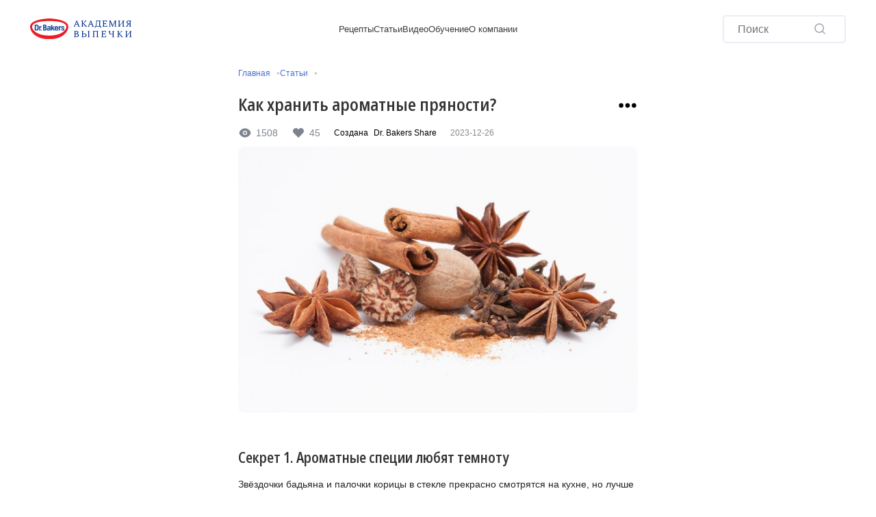

--- FILE ---
content_type: text/html; charset=utf-8
request_url: https://baking-academy.ru/lenta/kak-khranit-aromatnye-pryanosti/
body_size: 23784
content:
<!DOCTYPE html>
<html xml:lang="ru" lang="ru"> <head><link href="/bitrix/ammina.cache/js/ammina.optimizer/s1/full/c1/c1ed36/c1ed36ead26a8896ea57448d93cd4198.js" rel="preload" as="script"><link href="/bitrix/ammina.cache/css/ammina.optimizer/s1/full/b4/b44475/b444758891cd101e975423d6eb7d5b24.css" rel="preload" as="style"> <meta http-equiv="Content-Type" content="text/html; charset=utf-8"> <meta name="viewport" content="width=device-width, initial-scale=1, maximum-scale=5, minimum-scale=1, shrink-to-fit=no"> <meta http-equiv="X-UA-Compatible" content="ie=edge"> <title>Как хранить ароматные пряности? Лента событий от Dr. Bakers!</title> <link rel="preconnect" href="https://fonts.googleapis.com"> <link rel="preconnect" href="https://fonts.gstatic.com" crossorigin> <meta property="og:type" content="website">
<meta property="og:url" content="https://baking-academy.ru/lenta/kak-khranit-aromatnye-pryanosti/">
<meta property="og:site_name" content="Dr. Bakers"> <link href="https://baking-academy.ru/lenta/kak-khranit-aromatnye-pryanosti/" rel="canonical">
<meta property="og:title" content="Как хранить ароматные пряности?">
<meta property="og:description" content="Три простых секрета

 


 

 Были времена, когда соль стоила дороже золота, а вкус специй знали только очень богатые люди. Чтобы сохранить летучие ароматные вещества, правила хранения соблюдались очень строго. Сегодня ароматная корица и ваниль есть на каждой кухне. Но секреты с тысячелетней историей по-прежнему актуальны!">
<meta property="og:image" content="https://baking-academy.ru">
<meta property="description" content="Три простых секрета

 


 

 Были времена, когда соль стоила дороже золота, а вкус специй знали только очень богатые люди. Чтобы сохранить летучие ароматные вещества, правила хранения соблюдались очень строго. Сегодня ароматная корица и ваниль есть на каждой кухне. Но секреты с тысячелетней историей по-прежнему актуальны!">
<meta property="og:image" content="https://baking-academy.ru"> <link rel="shortcut icon" href="/favicon.ico" type="image/x-icon"> <link rel="icon" href="/favicon.svg" type="image/svg+xml"> <link rel="icon" href="/favicon.ico" type="image/x-icon"> <meta name="ahrefs-site-verification" content="9546ea46e8eb392d4927fafd8ff0976733a5e890dbfd005860c1c79144fcbc52"> <link rel="icon" type="image/png" href="/fav32.png" sizes="32x32"> <meta name="p:domain_verify" content="f77cd73b89a71a3e767b3d332e3d6b83"> <style data-critical="yes">.b-breadcrumbs{display:-webkit-box;display:-ms-flexbox;display:flex;-webkit-box-align:center;-ms-flex-align:center;align-items:center;overflow-y:hidden;overflow-x:auto;gap:10px;}.b-breadcrumbs:not(:last-child){margin-bottom:10px;}@media (min-width: 992px){.b-breadcrumbs:not(:last-child){margin-bottom:20px;}}@media (max-width: 992px){.b-breadcrumbs{margin-top:60px;}}.b-breadcrumbs__link{position:relative;cursor:pointer;display:-webkit-inline-box;display:-ms-inline-flexbox;display:inline-flex;-webkit-box-align:center;-ms-flex-align:center;align-items:center;white-space:nowrap;font-weight:400;font-size:12px;line-height:24px;color:var(--b-bread-color);}.b-breadcrumbs__link:hover{color:#df002f;}.b-breadcrumbs__link:not(:last-child)::after{content:"";display:inline-block;margin-left:10px;width:0px;height:0px;border-style:solid;border-width:2px 0 2px 4px;border-color:transparent transparent transparent #bdbdbd;-webkit-transform:rotate(0deg);-ms-transform:rotate(0deg);transform:rotate(0deg);}.b-article-small:not([disabled]):hover .b-article-small__title{color:var(--b-secondary-color);-webkit-transition:color .3s ease-in-out;transition:color .3s ease-in-out;}.b-article-small:not([disabled]):hover .b-article-small__image{-webkit-transform:scale(1.1);-ms-transform:scale(1.1);transform:scale(1.1);-webkit-transition:-webkit-transform .3s ease-in-out;transition:-webkit-transform .3s ease-in-out;transition:transform .3s ease-in-out;transition:transform .3s ease-in-out,-webkit-transform .3s ease-in-out;}.b-article-small{padding:10px;display:-webkit-box;display:-ms-flexbox;display:flex;-webkit-box-orient:vertical;-webkit-box-direction:normal;-ms-flex-direction:column;flex-direction:column;height:100%;border-radius:var(--b-border-radius);background:#fff;-webkit-box-shadow:0px 0px 18px -6px rgba(0,0,0,.17);box-shadow:0px 0px 18px -6px rgba(0,0,0,.17);}@media (min-width: 992px){.b-article-small{padding:0;border-radius:0;-webkit-box-shadow:none;box-shadow:none;}}.b-article-small__header{display:block;position:relative;width:100%;height:77px;border-radius:10px;overflow:hidden;}@media (min-width: 992px){.b-article-small__header{height:186px;}}.b-article-small__image{display:block;width:100%;height:100%;-o-object-fit:cover;object-fit:cover;-o-object-position:center;object-position:center;-webkit-transform-origin:center;-ms-transform-origin:center;transform-origin:center;-webkit-transition:-webkit-transform .3s ease-in-out;transition:-webkit-transform .3s ease-in-out;transition:transform .3s ease-in-out;transition:transform .3s ease-in-out,-webkit-transform .3s ease-in-out;}.b-article-small__info{display:-webkit-box;display:-ms-flexbox;display:flex;-webkit-box-align:center;-ms-flex-align:center;align-items:center;}.b-article-small__info > *:not(:last-child){margin-right:10px;}.b-article-small__icon{width:20px;height:20px;}.b-article-small__body{display:-webkit-box;display:-ms-flexbox;display:flex;-webkit-box-align:start;-ms-flex-align:start;align-items:flex-start;-webkit-box-orient:vertical;-webkit-box-direction:normal;-ms-flex-direction:column;flex-direction:column;margin-top:6px;}@media (min-width: 992px){.b-article-small__body{margin-top:15px;}}.b-article-small__title{display:block;display:-webkit-box;color:var(--b-color-black);font-family:var(--b-secodary-font);margin-top:5px;font-size:13px;font-weight:500;line-height:18px;-webkit-line-clamp:2;-webkit-box-orient:vertical;overflow:hidden;text-overflow:ellipsis;-webkit-transition:color .3s ease-in-out;transition:color .3s ease-in-out;}@media (min-width: 992px){.b-article-small__title{font-size:14px;font-weight:600;line-height:130%;}}.b-article-small__views,.b-article-small__comment{display:-webkit-box;display:-ms-flexbox;display:flex;-webkit-box-align:center;-ms-flex-align:center;align-items:center;gap:4px;color:#969aa3;font-size:14px;font-weight:400;line-height:20px;letter-spacing:-.28px;}.subscribe-form__input{margin-bottom:10px !important;}.subscribe-form__check{display:flex;margin-top:20px;}.subscribe-form__check .subscribe_accept{height:fit-content;margin-right:10px;margin-top:5px;}.b-footer__agree-link{display:inline-block;cursor:pointer;color:#ff6c6c;transition:.3s;}.b-footer__agree-link:hover{color:#dc5b5b;}@charset "UTF-8";@font-face{font-family:"Open Sans";font-style:normal;font-weight:400;font-stretch:100%;font-display:auto;src:url("https://fonts.gstatic.com/s/opensans/v40/memvYaGs126MiZpBA-UvWbX2vVnXBbObj2OVTSKmu0SC55K5gw.woff2") format("woff2");unicode-range:U+0460-052F,U+1C80-1C88,U+20B4,U+2DE0-2DFF,U+A640-A69F,U+FE2E-FE2F;}@font-face{font-family:"Open Sans Bold";font-style:normal;font-weight:600;font-stretch:100%;font-display:auto;src:url("https://fonts.gstatic.com/s/opensans/v40/memvYaGs126MiZpBA-UvWbX2vVnXBbObj2OVTSKmu0SC55K5gw.woff2") format("woff2");unicode-range:U+0460-052F,U+1C80-1C88,U+20B4,U+2DE0-2DFF,U+A640-A69F,U+FE2E-FE2F;}@font-face{font-family:"Open Sans Condensed";font-style:normal;font-weight:600;font-stretch:80%;font-display:auto;src:url("https://fonts.gstatic.com/s/opensans/v40/memvYaGs126MiZpBA-UvWbXqhVXXBbObj72TTSumu0SC55K5gw.woff2") format("woff2");unicode-range:U+0301,U+0400-045F,U+0490-0491,U+04B0-04B1,U+2116;}@font-face{font-family:"Open Sans Condensed";font-style:normal;font-weight:600;font-stretch:80%;font-display:auto;src:url("https://fonts.gstatic.com/s/opensans/v40/memvYaGs126MiZpBA-UvWbXqhVXXBbObj72TTS-mu0SC55I.woff2") format("woff2");unicode-range:U+0000-00FF,U+0131,U+0152-0153,U+02BB-02BC,U+02C6,U+02DA,U+02DC,U+0304,U+0308,U+0329,U+2000-206F,U+2074,U+20AC,U+2122,U+2191,U+2193,U+2212,U+2215,U+FEFF,U+FFFD;}:root{--b-primary-color:#df002f;--b-primary-hover-color:#ac0021;--b-dot-color:#e03638;--b-nav-color:#df002b;--b-orange-color:#ee3e12;--b-secondary-color:#002d90;--b-color-black:#333;--b-border-color:#ebedf4;--b-grey-color:#f5f6fa;--b-darkgrey-color:#7e838f;--b-main-link-color:#939393;--b-argent-color:#888;--b-pagination-color:#cacaca;--b-comment-body-color:#2f333d;--b-bread-color:#4672d1;--b-textblue-color:#17479e;--b-purple-color:#938fd6;--b-light-purple-color:#f3f2ff;--b-border-radius:10px;--b-primary-font:"Open Sans",sans-serif;--b-bold-font:"Open Sans Bold",sans-serif;--b-secondary-font:"Inter",sans-serif;--b-third-font:"Open Sans Condensed",sans-serif;}h1,h2,h3{margin:0;font-family:var(--b-third-font);font-weight:600;font-stretch:80%;line-height:140%;color:var(--b-color-black);}a:hover,a:focus,button:hover,button:focus,input:hover,input:focus{outline:none !important;}h1{font-size:24px;}h2{font-size:22px;line-height:135%;}h3{font-size:18px;}h2:not(:last-child){margin-bottom:15px;}input,select,textarea{font-size:16px;}@media (min-width: 992px){h1{font-size:24px;}h2{font-size:22px;}h3{font-size:20px;}}html{line-height:1.15;-webkit-text-size-adjust:100%;}a{background-color:transparent;}a:hover{text-decoration:none !important;}img{border-style:none;}button,input{font-family:inherit;font-size:100%;line-height:1.15;margin:0;}button,input{overflow:visible;}button{text-transform:none;}button,[type="button"]{-webkit-appearance:button;}button::-moz-focus-inner,[type="button"]::-moz-focus-inner{border-style:none;padding:0;}button:-moz-focusring,[type="button"]:-moz-focusring{outline:1px dotted ButtonText;}::-webkit-file-upload-button{-webkit-appearance:button;font:inherit;}*,*::before,*::after{-webkit-box-sizing:inherit;box-sizing:inherit;}html{position:relative;overflow-x:hidden;min-height:100vh;-webkit-box-sizing:border-box;box-sizing:border-box;scroll-behavior:smooth;}body{-webkit-font-smoothing:antialiased;-webkit-text-decoration-skip:objects;text-decoration-skip:objects;text-rendering:optimizeLegibility;-webkit-text-size-adjust:100%;-moz-text-size-adjust:100%;-ms-text-size-adjust:100%;text-size-adjust:100%;-webkit-tap-highlight-color:transparent;font-size:14px;color:var(--b-color-black);}main{-webkit-box-flex:1;-ms-flex:1;flex:1;}.main{margin-top:20px;margin-bottom:20px;}@media (min-width: 992px){.main{margin-top:90px;margin-bottom:50px;}}.container,.row{--bs-gutter-x:20px;}@media (min-width: 1200px){.container,.row{--bs-gutter-x:30px;}}a,button{outline:none;-webkit-transition:.4s;transition:.4s;cursor:pointer;}a{text-decoration:none;color:var(--b-secondary-color);}svg{display:block;-webkit-box-flex:0;-ms-flex:0 0 auto;flex:0 0 auto;width:100%;height:100%;fill:currentColor;}figure,picture{display:inline-block;margin:0;line-height:0;}figure img,picture img{width:100%;}img{vertical-align:top;max-width:100%;-webkit-user-select:none;-moz-user-select:none;-ms-user-select:none;user-select:none;}img[draggable="false"]{pointer-events:none;-webkit-user-drag:none;}fieldset{margin:0;border:0;padding:0;}ul,li{list-style:none;margin:0;padding:0;font-family:var(--b-primary-font);font-stretch:100%;font-size:16px;font-weight:400;}p{margin:0;font-family:var(--b-primary-font);font-weight:400;font-stretch:100%;font-size:16px;line-height:142%;color:#000;}p:not(:last-child){margin-bottom:1rem;}video{outline:none;width:100%;height:100%;}iframe{display:block;}.site{display:-webkit-box;display:-ms-flexbox;display:flex;-webkit-box-orient:vertical;-webkit-box-direction:normal;-ms-flex-direction:column;flex-direction:column;min-height:100vh;min-height:var(--vh);}@media (max-width: 992px){.site{overflow:hidden;}h1{margin-top:50px;}}.b-mobile-nav{position:fixed;bottom:0;left:0;right:0;background-color:#fff;z-index:1000;-webkit-box-shadow:0px 0px 7px 0px rgba(0,0,0,.15);box-shadow:0px 0px 7px 0px rgba(0,0,0,.15);}.b-mobile-nav__lists{display:grid;align-items:center;grid-template-columns:repeat(4,1fr);}.b-mobile-nav__lists ul{margin:0;}.b-mobile-nav__link{padding:7px 0;display:flex;align-items:center;flex-direction:column;}.b-mobile-nav__icon{width:24px;height:24px;}.b-mobile-nav__title{color:var(--b-darkgrey-color);text-align:center;font-size:10px;font-weight:400;line-height:18px;}.b-header{padding:10px 0;position:fixed;top:0;left:0;right:0;background:#fff;-webkit-box-shadow:0px 0px 7px 0px rgba(0,0,0,.15);box-shadow:0px 0px 7px 0px rgba(0,0,0,.15);-webkit-transition:.3s ease-in-out;transition:.3s ease-in-out;z-index:1024;}@media (min-width: 992px){.b-header{padding:12px 0;-webkit-box-shadow:none;box-shadow:none;}}.b-header__wrapper{position:relative;display:-webkit-box;display:-ms-flexbox;display:flex;background-color:white;-webkit-box-align:center;-ms-flex-align:center;align-items:center;-webkit-box-pack:justify;-ms-flex-pack:justify;justify-content:space-between;gap:20px;z-index:2;}@media (min-width: 992px) and (max-width: 1199px){.b-header__wrapper{gap:10px;}}.b-header__mobile{display:-webkit-box;display:-ms-flexbox;display:flex;-webkit-box-align:center;-ms-flex-align:center;align-items:center;}.b-header__mobile *:not(:last-child){margin-right:20px;}.b-header__icon{display:block;width:24px;height:24px;color:transparent;padding:0;background:none;border:none;}.b-header__logo{-webkit-box-flex:0;-ms-flex:0 0 auto;flex:0 0 auto;width:74px;height:40px;display:-webkit-inline-box;display:-ms-inline-flexbox;display:inline-flex;-webkit-box-align:center;-ms-flex-align:center;align-items:center;-webkit-box-pack:center;-ms-flex-pack:center;justify-content:center;margin-left:-45px;cursor:pointer;}@media (max-width: 991px){.b-header__logo{position:absolute;left:50%;}}@media (max-width: 396px){.b-header__logo{}}@media (min-width: 992px){.b-header__logo{margin-left:0;width:150px;height:auto;}}@media (min-width: 992px) and (max-width: 1199px){.b-header__logo{width:120px;}}.b-header__burger{padding:0;background-color:transparent;position:relative;display:-webkit-box;display:-ms-flexbox;display:flex;-webkit-box-align:center;-ms-flex-align:center;align-items:center;-webkit-box-pack:center;-ms-flex-pack:center;justify-content:center;width:24px;height:24px;outline:none;}.b-header__burger:active,.b-header__burger:focus{border:none;outline:none;}.b-header__burgerImage{position:absolute;top:0;left:0;width:24px;height:24px;}.b-header__closeImage{position:absolute;top:0;left:0;width:100%;height:100%;opacity:0;visibility:hidden;-webkit-transition:.3s ease-in-out;transition:.3s ease-in-out;}.b-header__actions{display:-webkit-box;display:-ms-flexbox;display:flex;-webkit-box-align:center;-ms-flex-align:center;align-items:center;gap:20px;}@media (min-width: 992px) and (max-width: 1199px){.b-header__actions{gap:10px;}}@media (max-width: 400px){.b-header__actions{gap:5px;}}.b-header__form{position:relative;}.b-header__search{padding:10px 50px 10px 20px;color:#7e838f;font-size:14px;font-size:14px;font-weight:400;line-height:normal;border-radius:5px;border:1.5px solid var(--b-border-color);}@media (max-width: 779px){.b-header__search{width:100%;}}@media (min-width: 992px) and (max-width: 1199px){.b-header__search{width:173px;font-size:13px;}}@media (min-width: 1200px){.b-header__search{width:230px;font-size:14px;}}.loading{width:20px;position:absolute;left:2px;top:17px;}.b-header__form{max-width:180px;}@media (max-width: 1200px){.b-header__form{max-width:150px;}}@media (max-width: 992px){.b-header__form{max-width:unset;}}.b-header__search{width:100%;}.b-header__searchIcon{position:absolute;right:10px;top:10px;text-align:center;justify-content:center;width:36px;height:40px;z-index:2;-webkit-transition:all .3s ease-out;-o-transition:all .3s ease-out;transition:all .3s ease-out;}.b-header__searchIcon svg{color:transparent;width:16px;margin-top:12px;height:16px;}.b-header__searchIcon_clear{position:absolute;right:50px;display:none;top:10px;height:40px;width:16px;cursor:pointer;z-index:2;-webkit-transition:all .3s ease-out;-o-transition:all .3s ease-out;transition:all .3s ease-out;}.block-search-frame{position:absolute;top:45px;right:0px;min-height:100px;max-width:400px;width:100%;display:none;margin-top:10px;margin-bottom:16px;padding:6px 19px 15px 19px;background-color:#fff;border-radius:10px;background-clip:padding-box;box-shadow:0 2px 4px rgba(0,0,0,.1);}@media (max-width: 776px){.block-search-frame{max-width:100%;top:95px;}}.b-header__searchIcon_clear img{width:15px;margin-top:11px;height:15px;}.b-header__searchIcon_clear:hover{opacity:.9;}.b-header__lists{display:-webkit-box;display:-ms-flexbox;display:flex;-webkit-box-align:center;-ms-flex-align:center;align-items:center;-ms-flex-wrap:wrap;flex-wrap:wrap;gap:25px;margin:0;padding:0;}@media (min-width: 992px) and (max-width: 1199px){.b-header__lists{gap:10px;}}@media (min-width: 1200px) and (max-width: 1400px){.b-header__lists{gap:20px;}}.b-header__link{color:#3c3c3c;font-size:13px;font-weight:400;line-height:normal;cursor:pointer;transition:.3s;}.b-header__link:hover{color:#0056b3;}@media (min-width: 992px) and (max-width: 1199px){.b-header__link{font-size:13px;}}.b-header__nav{position:absolute;left:0;right:0;top:100%;padding:10px 0;background:#fff;border-top:1px solid rgba(0,0,0,.1);border-bottom:1px solid rgba(0,0,0,.1);opacity:0;visibility:hidden;-webkit-transform:translateY(-100%);-ms-transform:translateY(-100%);transform:translateY(-100%);-webkit-transition:.3s ease-in-out;transition:.3s ease-in-out;}.b-header__items{display:-webkit-box;display:-ms-flexbox;display:flex;-webkit-box-align:center;-ms-flex-align:center;align-items:center;overflow-y:hidden;overflow-x:auto;}.b-header__items::after,.b-header__items::before{content:"";position:absolute;top:0;bottom:0;width:30px;height:100%;}.b-header__items::after{left:0;background:transparent;background:-webkit-gradient(linear,right top,left top,from(rgba(2,0,36,0)),color-stop(50%,white),to(white));background:linear-gradient(270deg,rgba(2,0,36,0) 0%,white 50%,white 100%);transition:.3s;}.b-header__items::before{right:0;background:-webkit-gradient(linear,left top,right top,from(rgba(2,0,36,0)),color-stop(50%,white),to(white));background:linear-gradient(90deg,rgba(2,0,36,0) 0%,white 50%,white 100%);transition:.3s;}.b-header__item{display:inline-block;}.b-header__item-link{display:inline-block;padding:10px 12px;color:#595959;font-size:14px;font-weight:400;line-height:normal;white-space:nowrap;border-radius:60px;background-color:transparent;-webkit-transition:.3s ease-in-out;transition:.3s ease-in-out;}.b-header__submenu{position:absolute;top:100%;left:0;right:0;width:100%;height:calc(100vh - 121px);overflow-y:auto;background:#fff;z-index:2;}.b-header__list:hover .undermenu{opacity:1;pointer-events:auto;-webkit-transform:translateY(0);-ms-transform:translateY(0);transform:translateY(0);}.undermenu{position:absolute;position:absolute;opacity:0;padding-top:10px;pointer-events:none;-webkit-transform:translateY(8px);-ms-transform:translateY(8px);transform:translateY(8px);-webkit-transition:opacity .25s,-webkit-transform .25s;transition:opacity .25s,-webkit-transform .25s;transition:transform .25s,opacity .25s;transition:transform .25s,opacity .25s,-webkit-transform .25s;z-index:100;}.undermenu__list{padding:20px 24px 24px;max-width:1104px;overflow:hidden;display:-webkit-box;display:-ms-flexbox;display:flex;gap:10px;background:#fff;border-radius:24px;-webkit-box-shadow:0 25px 15px rgba(0,0,0,.03),0 11px 11px rgba(0,0,0,.04),0 3px 6px rgba(0,0,0,.05);box-shadow:0 25px 15px rgba(0,0,0,.03),0 11px 11px rgba(0,0,0,.04),0 3px 6px rgba(0,0,0,.05);-webkit-box-sizing:border-box;box-sizing:border-box;}.undermenu__block{display:-webkit-box;display:-ms-flexbox;display:flex;-webkit-box-orient:vertical;-webkit-box-direction:normal;-ms-flex-direction:column;flex-direction:column;-webkit-box-align:start;-ms-flex-align:start;align-items:flex-start;width:140px;gap:12px;}.undermenu__link{display:inline-block;color:var(--b-black-color);font-size:13px;cursor:pointer;transition:.3s;}.undermenu__link:hover{color:#0056b3;}.submenu{display:none;opacity:0;visibility:hidden;-webkit-transform:translateX(-100%);-ms-transform:translateX(-100%);transform:translateX(-100%);-webkit-transition:.3s ease-in-out;transition:.3s ease-in-out;}.submenu__list:not(:last-child) .submenu__link,.submenu__list:not(:first-child) .submenu__link{border-bottom:1px solid rgba(0,0,0,.1);}.submenu__link{padding:15px;display:-webkit-box;display:-ms-flexbox;display:flex;-webkit-box-align:center;-ms-flex-align:center;align-items:center;-webkit-box-pack:justify;-ms-flex-pack:justify;justify-content:space-between;color:rgba(0,0,0,.65);font-size:14px;font-weight:400;line-height:normal;}section{width:100%;}.search-panel{opacity:0;visibility:hidden;width:100%;background-color:#fff;box-shadow:0 2px 4px rgba(0,0,0,.1);transform:translateY(-100%);transition:transform .3s ease-in-out,opacity .3s ease-in-out,visibility 0s linear .3s;position:absolute;top:50px;left:0;z-index:1;}.b-header__form{padding:10px 0px 10px 0px;display:flex;align-items:center;}@media (max-width: 767px){.b-header__form{padding:10px 0px 10px 0px;}.b-header__search{width:100%;}.b-header__searchIcon{right:0;}.loading{left:2px;}}input[type='text'],input[type='number'],textarea{font-size:16px;}:root{--blue:#007bff;--indigo:#6610f2;--purple:#6f42c1;--pink:#e83e8c;--red:#dc3545;--orange:#fd7e14;--yellow:#ffc107;--green:#28a745;--teal:#20c997;--cyan:#17a2b8;--white:#fff;--gray:#6c757d;--gray-dark:#343a40;--primary:#007bff;--secondary:#6c757d;--success:#28a745;--info:#17a2b8;--warning:#ffc107;--danger:#dc3545;--light:#f8f9fa;--dark:#343a40;--breakpoint-xs:0;--breakpoint-sm:576px;--breakpoint-md:768px;--breakpoint-lg:992px;--breakpoint-xl:1200px;--font-family-sans-serif:-apple-system,BlinkMacSystemFont,"Segoe UI",Roboto,"Helvetica Neue",Arial,sans-serif,"Apple Color Emoji","Segoe UI Emoji","Segoe UI Symbol","Noto Color Emoji";--font-family-monospace:SFMono-Regular,Menlo,Monaco,Consolas,"Liberation Mono","Courier New",monospace;}*,::after,::before{box-sizing:border-box;}html{font-family:sans-serif;line-height:1.15;-webkit-text-size-adjust:100%;-ms-text-size-adjust:100%;-ms-overflow-style:scrollbar;-webkit-tap-highlight-color:transparent;}footer,header,main,nav,section{display:block;}body{margin:0;font-family:"Open Sans",-apple-system,BlinkMacSystemFont,"Segoe UI",Roboto,"Helvetica Neue",Arial,sans-serif,"Apple Color Emoji","Segoe UI Emoji","Segoe UI Symbol","Noto Color Emoji";font-size:14px;font-weight:400;line-height:1.5;color:#212529;text-align:left;background-color:#fff;}ul{margin-top:0;margin-bottom:0;}b{font-weight:bolder;}a{color:#007bff;text-decoration:none;background-color:transparent;-webkit-text-decoration-skip:objects;}a:hover{color:#0056b3;text-decoration:underline;}img{vertical-align:middle;border-style:none;}svg{overflow:hidden;vertical-align:middle;}label{display:inline-block;margin-bottom:.5rem;}button{border-radius:0;}button:focus{outline:1px dotted;outline:5px auto -webkit-focus-ring-color;}button,input{margin:0;font-family:inherit;font-size:inherit;line-height:inherit;}button,input{overflow:visible;}button{text-transform:none;}[type=submit],button,html [type=button]{-webkit-appearance:button;}[type=button]::-moz-focus-inner,[type=submit]::-moz-focus-inner,button::-moz-focus-inner{padding:0;border-style:none;}::-webkit-file-upload-button{font:inherit;-webkit-appearance:button;}.container{--bs-gutter-x:1.5rem;--bs-gutter-y:0;width:100%;padding-right:calc(var(--bs-gutter-x) * .5);padding-left:calc(var(--bs-gutter-x) * .5);margin-right:auto;margin-left:auto;}@media (min-width: 576px){.container{max-width:540px;}}@media (min-width: 768px){.container{max-width:720px;}}@media (min-width: 992px){.container{max-width:960px;}}@media (min-width: 1200px){.container{max-width:95%;}}@media (min-width: 1400px){.container{max-width:1320px;}}.row{display:-ms-flexbox;display:flex;-ms-flex-wrap:wrap;flex-wrap:wrap;margin-right:-15px;margin-left:-15px;}.col-12,.col-4,.col-6,.col-7,.col-lg-1,.col-lg-2,.col-md-2,.col-md-3,.col-md-4,.col-md-6{position:relative;width:100%;min-height:1px;padding-right:15px;padding-left:15px;}.mx-auto{margin-right:auto !important;margin-left:auto !important;}.row{--bs-gutter-x:1.5rem;--bs-gutter-y:0;display:flex;flex-wrap:wrap;margin-top:calc(-1 * var(--bs-gutter-y));margin-right:calc(-.5 * var(--bs-gutter-x));margin-left:calc(-.5 * var(--bs-gutter-x));}.row > *{flex-shrink:0;width:100%;max-width:100%;padding-right:calc(var(--bs-gutter-x) * .5);padding-left:calc(var(--bs-gutter-x) * .5);margin-top:var(--bs-gutter-y);}.col-6{-ms-flex:0 0 50%;flex:0 0 50%;max-width:50%;}.col-12{-ms-flex:0 0 100%;flex:0 0 100%;max-width:100%;}@media (min-width: 768px){.col-md-6{-ms-flex:0 0 50%;flex:0 0 50%;max-width:50%;}}.btn{display:inline-block;font-weight:400;text-align:center;white-space:nowrap;vertical-align:middle;-webkit-user-select:none;-moz-user-select:none;-ms-user-select:none;user-select:none;border:1px solid transparent;padding:.375rem .75rem;font-size:1rem;line-height:1.5;border-radius:.25rem;transition:color .15s ease-in-out,background-color .15s ease-in-out,border-color .15s ease-in-out,box-shadow .15s ease-in-out;}@media screen and (prefers-reduced-motion: reduce){.btn{transition:none;}}.btn:focus,.btn:hover{text-decoration:none;}.btn:focus{outline:0;box-shadow:0 0 0 .2rem rgba(0,123,255,.25);}.btn:disabled{opacity:.65;}.btn:not(:disabled):not(.disabled){cursor:pointer;}img{page-break-inside:avoid;}.d-none{display:none !important;}@media (min-width: 992px){.d-lg-none{display:none !important;}.d-lg-block{display:block !important;}.d-lg-flex{display:-ms-flexbox !important;display:flex !important;}}@media (min-width: 992px){.col-lg-6{flex:0 0 auto;width:50%;}}.b-footer__top-form{display:-webkit-box;display:-ms-flexbox;display:flex;-webkit-box-orient:vertical;-webkit-box-direction:normal;-ms-flex-direction:column;flex-direction:column;margin-top:20px;width:calc(100% - 155px);}.b-footer__top-form > *{width:100%;}.b-footer__top-form > *:not(:last-child){margin-bottom:10px;}@media (min-width: 992px){.b-footer__top-form{width:100%;margin-top:17px;}}.b-footer__title{font-family:var(--b-third-font);margin:0;font-size:25px;font-weight:600;line-height:1;}@media (min-width: 992px){.b-footer__title{color:#ff6c6c;font-size:33.333px;}}.b-footer__title:not(:last-child){margin-bottom:5px;}@media (min-width: 992px){.b-footer__title:not(:last-child){margin-bottom:9px;}}.b-footer__subtitle{margin:0;font-family:var(--b-third-font);font-size:22px;font-weight:600;line-height:22px;}.b-footer__subtitle:not(:last-child){margin-bottom:1rem;}@media (min-width: 992px){.b-footer__subtitle{color:#fff;font-size:17px;}}.b-footer__input{padding:14px 10px;width:100%;color:#999;font-size:14px;font-weight:400;line-height:20.779px;letter-spacing:-.28px;border:none;border-radius:10px;background:#fff;}.b-footer__button{width:100% !important;}.b-footer__agree{color:#78808f;font-size:10px;font-weight:400;line-height:18px;letter-spacing:-.2px;}.b-footer__agree a{display:inline-block;color:#ff6c6c;}.b-footer__image{position:absolute;bottom:0;right:0;}@media (min-width: 992px){.b-footer__image{position:unset;margin-top:60px;margin-left:20px;}}.b-footer__center{padding:30px 0;}.b-footer__center-title{margin:0;color:#2a2a2a;font-family:var(--b-third-font);text-align:center;font-size:20px;font-weight:600;line-height:20px;}.b-footer__center-title:not(:last-child){margin-bottom:10px;}.b-footer__social{display:-webkit-box;display:-ms-flexbox;display:flex;-webkit-box-align:center;-ms-flex-align:center;align-items:center;-webkit-box-pack:center;-ms-flex-pack:center;justify-content:center;-ms-flex-wrap:wrap;flex-wrap:wrap;row-gap:15px;}.b-footer__social > *{margin-right:15px;}.b-footer__bottom{padding:30px 0 70px;background-color:var(--b-secondary-color);}@media (min-width: 992px){.b-footer__bottom{padding:40px 0;}}@media (min-width: 992px){.b-footer__bottom-wrapper{display:-webkit-box;display:-ms-flexbox;display:flex;-webkit-box-align:start;-ms-flex-align:start;align-items:flex-start;}}.b-footer__bottom-left{display:-webkit-box;display:-ms-flexbox;display:flex;-webkit-box-orient:vertical;-webkit-box-direction:normal;-ms-flex-direction:column;flex-direction:column;-webkit-box-align:center;-ms-flex-align:center;align-items:center;-webkit-box-pack:center;-ms-flex-pack:center;justify-content:center;}@media (min-width: 992px){.b-footer__bottom-left{-webkit-box-align:start;-ms-flex-align:start;align-items:flex-start;-webkit-box-pack:start;-ms-flex-pack:start;justify-content:flex-start;margin-right:50px;width:300px;}}@media (min-width: 1400px){.b-footer__bottom-left{width:411px;margin-right:107px;}}@media (min-width: 992px){.b-footer__bottom-center{width:240px;-webkit-box-flex:0;-ms-flex:0 0 240px;flex:0 0 240px;}}.b-footer__bottom-right{position:relative;display:-webkit-box;display:-ms-flexbox;display:flex;-webkit-box-align:start;-ms-flex-align:start;align-items:flex-start;}@media (min-width: 992px){.b-footer__bottom-right{margin-left:50px;}}@media (min-width: 1200px){.b-footer__bottom-right{margin-left:85px;}}@media (min-width: 992px){.b-footer__contacts{margin-bottom:35px;}}.b-footer__contact{color:#fff;font-size:14px;font-weight:400;line-height:170%;}.b-footer__logo{margin-bottom:20px;width:75px;height:40px;display:-webkit-box;display:-ms-flexbox;display:flex;-webkit-box-align:center;-ms-flex-align:center;align-items:center;}@media (min-width: 992px){.b-footer__logo{margin-bottom:35px;width:100%;}}@media (min-width: 1200px){.b-footer__logo{height:70px;}}.b-footer__logo img{width:100%;height:100%;}.b-footer__nav{width:320px;}@media (min-width: 992px){.b-footer__nav{width:100%;}}.b-footer__lists{display:-webkit-box;display:-ms-flexbox;display:flex;-webkit-box-pack:center;-ms-flex-pack:center;justify-content:center;-ms-flex-wrap:wrap;flex-wrap:wrap;}.b-footer__lists > *{margin-right:5px;margin-top:5px;}@media (min-width: 992px){.b-footer__lists{-webkit-box-pack:start;-ms-flex-pack:start;justify-content:flex-start;}}.b-footer__list{position:relative;display:-webkit-box;display:-ms-flexbox;display:flex;-webkit-box-align:center;-ms-flex-align:center;align-items:center;}.b-footer__list:not(:last-child){padding-right:10px;}.b-footer__list:not(:last-child)::after{content:".";position:absolute;top:-11px;right:0;color:#fff;line-height:1;font-size:24px;}.b-footer__link{color:#fff;font-size:12px;font-weight:400;line-height:16px;transition:.3s;}.b-footer__link:hover{color:#007bff;cursor:pointer;}.b-footer__block{padding:5.187px 15px 16px 19px;position:relative;max-width:265px;border-radius:15px;background:#fff;}.b-footer__block::after{content:"";position:absolute;top:26px;right:-24px;width:48px;height:48px;border-radius:50%;background-color:#fff;}.b-footer__block::before{content:"";position:absolute;top:73px;right:-40px;width:19px;height:19px;border-radius:50%;background-color:#fff;}.b-footer__block-title{margin:0;color:var(--b-primary-color);font-size:31.25px;font-weight:600;line-height:130%;}.b-footer__block-title:not(:last-child){margin-bottom:5px;}.b-footer__block-subtitle{margin:0;color:var(--b-secondary-color);font-size:17px;font-weight:600;line-height:130%;}.b-footer__block-socials{margin-top:17px;gap:15px;display:-webkit-box;display:-ms-flexbox;display:flex;-ms-flex-wrap:wrap;flex-wrap:wrap;}.button{display:-webkit-box;display:-ms-flexbox;display:flex;-webkit-box-align:center;-ms-flex-align:center;align-items:center;-webkit-box-pack:center;-ms-flex-pack:center;justify-content:center;margin:0;padding:0;border:0;font-family:var(--b-primary-font);width:-webkit-max-content;width:-moz-max-content;width:max-content;background:transparent;border-radius:var(--b-border-radius);cursor:pointer;-webkit-transition:150ms ease-out;transition:150ms ease-out;}.button > *:not(:last-child){margin-left:10px;}.button:disabled{cursor:auto;background:#c8ccd6;}.button-primary{padding:10px 20px;font-size:14px;font-weight:600;line-height:22.857px;color:#fff;background:var(--b-primary-color);}.button-primary:not([disabled]):hover{background:var(--b-primary-hover-color);color:white;}.cookies{z-index:901;position:fixed;width:350px;bottom:20px;right:20px;background-color:var(--b-secondary-color);border-radius:20px;padding:20px;color:#fff;font-size:16px;font-weight:400;}.cookies__header{font-size:20px;font-weight:700;margin-bottom:20px;line-height:24px;}.cookies__link{color:#fff;text-decoration:underline;}.cookies__link:hover{color:var(--b-primary-color);text-decoration:underline !important;}@media (max-width: 991px){.cookies{bottom:76px;}}@media (max-width: 768px){.cookies{left:20px;right:20px;width:unset;}.cookies__header{font-size:18px;line-height:18px;margin-bottom:16px;}}.js-cookies-confirm{display:flex;justify-content:center;align-items:center;background-color:var(--b-primary-color);color:#fff;margin-top:20px;padding:15px 30px;border-radius:12px;cursor:pointer;user-select:none;transition:.2s;}.js-cookies-confirm:hover{color:#fff;background-color:var(--b-primary-hover-color);}@font-face{font-family:swiper-icons;src:url("data:application/font-woff;charset=utf-8;base64, [base64]//wADZ2x5ZgAAAywAAADMAAAD2MHtryVoZWFkAAABbAAAADAAAAA2E2+eoWhoZWEAAAGcAAAAHwAAACQC9gDzaG10eAAAAigAAAAZAAAArgJkABFsb2NhAAAC0AAAAFoAAABaFQAUGG1heHAAAAG8AAAAHwAAACAAcABAbmFtZQAAA/gAAAE5AAACXvFdBwlwb3N0AAAFNAAAAGIAAACE5s74hXjaY2BkYGAAYpf5Hu/j+W2+MnAzMYDAzaX6QjD6/4//Bxj5GA8AuRwMYGkAPywL13jaY2BkYGA88P8Agx4j+/8fQDYfA1AEBWgDAIB2BOoAeNpjYGRgYNBh4GdgYgABEMnIABJzYNADCQAACWgAsQB42mNgYfzCOIGBlYGB0YcxjYGBwR1Kf2WQZGhhYGBiYGVmgAFGBiQQkOaawtDAoMBQxXjg/wEGPcYDDA4wNUA2CCgwsAAAO4EL6gAAeNpj2M0gyAACqxgGNWBkZ2D4/wMA+xkDdgAAAHjaY2BgYGaAYBkGRgYQiAHyGMF8FgYHIM3DwMHABGQrMOgyWDLEM1T9/w8UBfEMgLzE////P/5//f/V/xv+r4eaAAeMbAxwIUYmIMHEgKYAYjUcsDAwsLKxc3BycfPw8jEQA/[base64]/uznmfPFBNODM2K7MTQ45YEAZqGP81AmGGcF3iPqOop0r1SPTaTbVkfUe4HXj97wYE+yNwWYxwWu4v1ugWHgo3S1XdZEVqWM7ET0cfnLGxWfkgR42o2PvWrDMBSFj/IHLaF0zKjRgdiVMwScNRAoWUoH78Y2icB/yIY09An6AH2Bdu/UB+yxopYshQiEvnvu0dURgDt8QeC8PDw7Fpji3fEA4z/PEJ6YOB5hKh4dj3EvXhxPqH/SKUY3rJ7srZ4FZnh1PMAtPhwP6fl2PMJMPDgeQ4rY8YT6Gzao0eAEA409DuggmTnFnOcSCiEiLMgxCiTI6Cq5DZUd3Qmp10vO0LaLTd2cjN4fOumlc7lUYbSQcZFkutRG7g6JKZKy0RmdLY680CDnEJ+UMkpFFe1RN7nxdVpXrC4aTtnaurOnYercZg2YVmLN/d/gczfEimrE/fs/bOuq29Zmn8tloORaXgZgGa78yO9/cnXm2BpaGvq25Dv9S4E9+5SIc9PqupJKhYFSSl47+Qcr1mYNAAAAeNptw0cKwkAAAMDZJA8Q7OUJvkLsPfZ6zFVERPy8qHh2YER+3i/BP83vIBLLySsoKimrqKqpa2hp6+jq6RsYGhmbmJqZSy0sraxtbO3sHRydnEMU4uR6yx7JJXveP7WrDycAAAAAAAH//wACeNpjYGRgYOABYhkgZgJCZgZNBkYGLQZtIJsFLMYAAAw3ALgAeNolizEKgDAQBCchRbC2sFER0YD6qVQiBCv/H9ezGI6Z5XBAw8CBK/m5iQQVauVbXLnOrMZv2oLdKFa8Pjuru2hJzGabmOSLzNMzvutpB3N42mNgZGBg4GKQYzBhYMxJLMlj4GBgAYow/P/PAJJhLM6sSoWKfWCAAwDAjgbRAAB42mNgYGBkAIIbCZo5IPrmUn0hGA0AO8EFTQAA");font-weight:400;font-style:normal;font-display:auto;}:root{--swiper-theme-color:#007aff;}:host{position:relative;display:block;margin-left:auto;margin-right:auto;z-index:1;}@keyframes swiper-preloader-spin{0%{transform:rotate(0deg);}100%{transform:rotate(360deg);}}:root{--swiper-navigation-size:44px;}.b-sending{position:fixed;bottom:0;left:0;right:0;width:100%;z-index:1023;opacity:0;visibility:hidden;-webkit-transform:translateY(50px);-ms-transform:translateY(50px);transform:translateY(50px);-webkit-transition:.3s ease-in-out;transition:.3s ease-in-out;}@media (min-width: 768px){.b-sending{position:absolute;top:100%;left:unset;right:0;bottom:unset;width:auto;width:250px;}}.b-sending__block{padding:10px 10px 25px;border-radius:16px 16px 0px 0px;background:#fff;}@media (min-width: 768px){.b-sending__block{padding:10px;border-radius:16px;-webkit-box-shadow:0px 0px 7px 0px rgba(0,0,0,.15);box-shadow:0px 0px 7px 0px rgba(0,0,0,.15);}}.b-sending__item{display:-webkit-box;display:-ms-flexbox;display:flex;-webkit-box-align:center;-ms-flex-align:center;align-items:center;padding:10px;width:100%;color:#000;border-radius:var(--b-border-radius);-webkit-transition:.3s ease-in-out;transition:.3s ease-in-out;}.b-sending__icon{display:inline-block;width:19px;height:19px;fill:none;}.b-sending__icon:not(:last-child){margin-right:20px;}.b-sending__title{font-size:14px;font-weight:400;line-height:140%;}.b-sending__arrow{display:block;margin:0 0 0 auto;width:8px;height:8px;border-top:2px solid var(--b-darkgrey-color);border-left:2px solid var(--b-darkgrey-color);-webkit-transform:rotate(135deg);-ms-transform:rotate(135deg);transform:rotate(135deg);}.b-recipe__action svg{width:30px;height:30px;}.info{display:-webkit-box;display:-ms-flexbox;display:flex;-webkit-box-align:center;-ms-flex-align:center;align-items:center;font-size:14px;font-weight:400;line-height:140%;color:var(--b-darkgrey-color);}.info__icon{display:inline-block;margin-right:6px;width:20px;height:20px;-ms-flex-negative:0;flex-shrink:0;}.b-article__header-image{display:block;width:100%;height:auto;border-radius:var(--b-border-radius);}.popt5{margin-bottom:30px;}.popt5{margin-bottom:30px;}h2{margin-top:50px;}.b-article-small{padding:10px;display:-webkit-box;display:-ms-flexbox;display:flex;-webkit-box-orient:vertical;-webkit-box-direction:normal;-ms-flex-direction:column;flex-direction:column;height:100%;border-radius:var(--b-border-radius);background:#fff;-webkit-box-shadow:0px 0px 18px -6px rgba(0,0,0,.17);box-shadow:0px 0px 18px -6px rgba(0,0,0,.17);}@media (min-width: 992px){.b-article-small{padding:0;border-radius:0;-webkit-box-shadow:none;box-shadow:none;}}.b-article-small__header{display:block;position:relative;width:100%;height:257px;border-radius:10px;overflow:hidden;}@media (min-width: 992px){.b-article-small__header{height:226px;}}.b-article-small__image{display:block;width:100%;height:100%;-o-object-fit:cover;object-fit:cover;-o-object-position:center;object-position:center;-webkit-transform-origin:center;-ms-transform-origin:center;transform-origin:center;-webkit-transition:-webkit-transform .3s ease-in-out;transition:-webkit-transform .3s ease-in-out;transition:transform .3s ease-in-out;transition:transform .3s ease-in-out,-webkit-transform .3s ease-in-out;}.b-article-small__info{display:-webkit-box;display:-ms-flexbox;display:flex;-webkit-box-align:center;-ms-flex-align:center;align-items:center;}.b-article-small__info > *:not(:last-child){margin-right:10px;}.b-article-small__icon{width:20px;height:20px;}.b-article-small__body{display:-webkit-box;display:-ms-flexbox;display:flex;-webkit-box-align:start;-ms-flex-align:start;align-items:flex-start;-webkit-box-orient:vertical;-webkit-box-direction:normal;-ms-flex-direction:column;flex-direction:column;margin-top:6px;}@media (min-width: 992px){.b-article-small__body{margin-top:15px;}}.b-article-small__title{display:block;display:-webkit-box;color:var(--b-color-black);font-family:var(--b-secodary-font);margin-top:5px;font-size:13px;font-weight:500;line-height:18px;-webkit-line-clamp:2;-webkit-box-orient:vertical;overflow:hidden;text-overflow:ellipsis;-webkit-transition:color .3s ease-in-out;transition:color .3s ease-in-out;}@media (min-width: 992px){.b-article-small__title{font-size:14px;font-weight:600;line-height:130%;}}.b-article-small__views,.b-article-small__comment{display:-webkit-box;display:-ms-flexbox;display:flex;-webkit-box-align:center;-ms-flex-align:center;align-items:center;gap:4px;color:#969aa3;font-size:14px;font-weight:400;line-height:20px;letter-spacing:-.28px;}.position-relative{position:relative !important;margin-top:5px;}.actions{display:-webkit-box;display:-ms-flexbox;display:flex;-webkit-box-orient:vertical;-webkit-box-direction:normal;-ms-flex-direction:column;flex-direction:column;gap:2px;padding:10px;border:none;background:transparent;}@media (min-width: 992px){.actions{padding:5px 10px;}}.b-recipe__header{display:-webkit-box;display:-ms-flexbox;display:flex;-webkit-box-orient:vertical;-webkit-box-direction:normal;-ms-flex-direction:column;flex-direction:column;-webkit-box-align:start;-ms-flex-align:start;align-items:flex-start;}.b-recipe__header > *:not(:last-child){margin-bottom:15px;}@media (min-width: 992px){.b-recipe__header > *:not(:last-child){margin-bottom:14px;}}.b-recipe__heading{display:-webkit-box;display:-ms-flexbox;display:flex;-webkit-box-align:start;-ms-flex-align:start;align-items:flex-start;-webkit-box-pack:justify;-ms-flex-pack:justify;justify-content:space-between;width:100%;}.b-recipe__heading > *:not(:last-child){margin-right:10px;}.b-recipe__title{margin:0;font-family:var(--b-third-font);font-size:22px;font-weight:600;line-height:130%;}@media (min-width: 992px){.b-recipe__title{font-size:26px;line-height:1;}}.b-recipe__action{margin-right:-10px;margin-top:-10px;}@media (max-width: 992px){.b-recipe__action{margin-top:-15px;}}.b-recipe__creator{display:-webkit-box;display:-ms-flexbox;display:flex;-webkit-box-align:center;-ms-flex-align:center;align-items:center;-ms-flex-wrap:wrap;flex-wrap:wrap;}.b-recipe__creator > *:not(:last-child){margin-right:20px;}.img24{margin-bottom:15px;}.b-recipe__author{display:inline-block;color:#000;font-size:12px;font-weight:400;line-height:normal;}.b-recipe__author-link{display:inline-block;margin-left:5px;color:var(--b-textBlue-color);}.b-recipe__date{margin:0;color:var(--b-argent-color);font-size:12px;font-weight:400;line-height:normal;}.b-recipe__section:not(:last-child){margin-bottom:30px;}.b-recipe__subscrible{margin-top:13px;}.b-recipe__subscrible > *:not(:last-child){margin-bottom:20px;}@media (min-width: 768px){.b-recipe__subscrible{margin-top:20px;}}</style></head> <body>
<div class="site"> <header class="b-header"> <div class="container"> <div class="b-header__wrapper"> <div class="b-header__mobile d-lg-none"> <button class="b-header__icon js-search-toggle" aria-label="Поиск"> <svg> <use xlink:href="/local/templates/drbakers_2024_release/images/sprites.svg#search-mobile"></use> </svg> </button> </div> <div class="b-header__logo b-logo" onclick="goFor(event, '/', false);"> <picture class="b-logo__image"> <source media="(min-width: 992px)" srcset="/local/templates/drbakers_2024_release/images/logo-desktop.svg"> <img src="/local/templates/drbakers_2024_release/images/logo.svg" alt="logo" width="74" height="40" style="height: auto;"> </source></picture> </div> <nav class="b-header__menu d-none d-lg-flex"> <ul class="b-header__lists"> <li class="b-header__list"> <div class="b-header__link " onclick="goFor(event, '/new_recipes/', false);" title="Рецепты">Рецепты</div> <div class="b-header__undermenu undermenu"> <div class="undermenu__list"> <div id="bxdynamic_LkGdQn_start" style="display:none"></div><div class="undermenu__block"><a class="undermenu__link" href="/bliny/" title="Рецепты блинов">Рецепты блинов</a><a class="undermenu__link" href="/sezonnaya-vypechka/" title="Сезонная выпечка">Сезонная выпечка</a><a class="undermenu__link" href="/postnie_recepti/" title="Постные рецепты">Постные рецепты</a><a class="undermenu__link" href="/pashalnaya-vypechka/" title="Пасхальная выпечка">Пасхальная выпечка</a><a class="undermenu__link" href="/breakfast/" title="Завтраки">Завтраки</a><a class="undermenu__link" href="/pirogi/" title="Рецепты пирогов">Рецепты пирогов</a></div><div class="undermenu__block"><a class="undermenu__link" href="/pirogki/" title="Пирожки">Пирожки</a><a class="undermenu__link" href="/torty/" title="Торты рецепты">Торты рецепты</a><a class="undermenu__link" href="/pechene-pryaniki/" title="Печенье">Печенье</a><a class="undermenu__link" href="/pryaniki/" title="Пряники">Пряники</a><a class="undermenu__link" href="/oladi/" title="Оладьи">Оладьи</a><a class="undermenu__link" href="/syrniki/" title="Сырники">Сырники</a></div><div class="undermenu__block"><a class="undermenu__link" href="/pirozhnye-i-puding/" title="Пирожные">Пирожные</a><a class="undermenu__link" href="/bulochki/" title="Булочки">Булочки</a><a class="undermenu__link" href="/pizza/" title="Пицца и фокачча">Пицца и фокачча</a><a class="undermenu__link" href="/zapekanka/" title="Запеканки">Запеканки</a><a class="undermenu__link" href="/keks-i-bulochki/" title="Кексы">Кексы</a><a class="undermenu__link" href="/vafli/" title="Вафли">Вафли</a></div><div class="undermenu__block"><a class="undermenu__link" href="/puding/" title="Пудинг">Пудинг</a><a class="undermenu__link" href="/health_cook/" title="Здоровая выпечка">Здоровая выпечка</a><a class="undermenu__link" href="/hleb/" title="Хлеб">Хлеб</a><a class="undermenu__link" href="/domashnie-zagotovki/" title="Варенья и соленья">Варенья и соленья</a><a class="undermenu__link" href="/deserty/" title="Десерты">Десерты</a><div class="undermenu__link" onclick="goFor(event, /napitki/, false);" title="Напитки">Напитки</div></div><div class="undermenu__block"><a class="undermenu__link" href="/newyear/" title="Новый год">Новый год</a></div><div id="bxdynamic_LkGdQn_end" style="display:none"></div> </div> </div> </li> <li class="b-header__list"> <div class="b-header__link" onclick="goFor(event, '/lenta/', false);" title="Статьи">Статьи</div> <div class="b-header__undermenu undermenu"> <div class="undermenu__list"> <div class="undermenu__block"><a class="undermenu__link" href="/lenta/lifehack/" title="Лайфхаки">Лайфхаки</a><a class="undermenu__link" href="/lenta/vypechka_i_testo/" title="Выпечка и тесто">Выпечка и тесто</a><a class="undermenu__link" href="/lenta/deserty_i_sladkaya_vypechka/" title="Десерты и сладкая выпечка">Десерты и сладкая выпечка</a><a class="undermenu__link" href="/lenta/pp_i_postnye_blyuda/" title="ПП и постные блюда">ПП и постные блюда</a><a class="undermenu__link" href="/lenta/sezonnaya_vypechka/" title="Сезонная выпечка">Сезонная выпечка</a><a class="undermenu__link" href="/lenta/napitki_i_legkie_zakuski/" title="Напитки и легкие закуски">Напитки и легкие закуски</a></div><div class="undermenu__block"><a class="undermenu__link" href="/lenta/newyear/" title="Новый год">Новый год</a></div> </div> </div></li> <li class="b-header__list"> <div class="b-header__link" onclick="goFor(event, '/video/', false);" title="Видео">Видео</div> </li> <li class="b-header__list"> <div class="b-header__link" onclick="goFor(event, '/contest/', false);" title="Обучение">Обучение</div> </li> <li class="b-header__list"> <div class="b-header__link" onclick="goFor(event, '/about_us_dr_bakers/', false);" title="О компании">О компании</div> <div class="b-header__undermenu undermenu"> <div class="undermenu__list"> <div class="undermenu__block"> <div class="undermenu__link" onclick="goFor(event, '/range/', false);" title="Карьера">Ассортимент</div> <div class="undermenu__link" onclick="goFor(event, '/contact/', false);" title="Гайдбук">Контакты</div> <div class="undermenu__link" onclick="goFor(event, '/go.php?k=horeca', false);" title="Professional (HoReСa)">Professional (HoReСa)</div> <div class="undermenu__link" onclick="goFor(event, '/job/', false);" title="Professional">Карьера</div> <div class="undermenu__link" onclick="goFor(event, '/about/iso/', false);" title="Международный стандарт сертификации">Международный стандарт сертификации</div> <div class="undermenu__link" onclick="goFor(event, '/mediakit/', false);" title="Медиакит">Медиакит</div> </div> </div> </div> </li> </ul> </nav> <div class="b-header__actions"> <form class="b-header__form d-none d-lg-flex" action="/newsearch/" method="POST"> <input class="b-header__search form__input" type="text" id="searchit" spellcheck="false" name="q" onfocus="loadScript();" autocomplete="off" placeholder="Поиск"> <div class="b-header__searchIcon_clear" name="search_clear" id="search_clear" style="display: none"> <img src="/local/templates/drbakers_2024_release/images/icons/icon-reset-form.svg" alt="Очистить поиск"> </div> <div class="b-header__searchIcon" id="search_send"> <svg> <use xlink:href="/local/templates/drbakers_2024_release/images/sprites.svg#search"></use> </svg> </div> <div id="loading" class="loading" style="display: none"><img src="/local/templates/drbakers_2024_release/images/icons/spin.svg" alt="Загрузка"></div>
</form> <div class="block-search-frame search-block" id="searchblock"> <div class="block-search-frame__inner scroller block-search-frame__inner--active"> <div class="block-search-list-result search-results" id="results"> </div> <div class="block-search-not-found" id="notfound"></div> </div>
</div> <button class="b-header__burger btn d-lg-none js-burger" type="button"> <img class="b-header__burgerImage" src="/local/templates/drbakers_2024_release/images/icons/burger.svg?v1" alt="меню"><img class="b-header__closeImage" src="/local/templates/drbakers_2024_release/images/icons/close.svg" alt="close"> </button> </div> </div> </div> <div class="search-panel d-lg-none"> <div class="container"> <form class="b-header__form d-lg-flex" action="/newsearch/" method="POST"> <input class="b-header__search form__input" type="text" id="searchitmobile" spellcheck="false" name="q" onfocus="loadScript();" autocomplete="off" placeholder="Поиск"> <div class="b-header__searchIcon_clear" name="search_clear" id="search_clear_mob" style="display: none"> <img src="/local/templates/drbakers_2024_release/images/icons/icon-reset-form.svg" alt="Очистить поиск"> </div> <div class="b-header__searchIcon" id="search_send"> <svg> <use xlink:href="/local/templates/drbakers_2024_release/images/sprites.svg#search"></use> </svg> </div> <div id="loadingmob" class="loading" style="display: none"><img src="/local/templates/drbakers_2024_release/images/icons/spin.svg" alt="Загрузка"></div> </form> </div>
</div> <div class="block-search-frame search-block" style="display:none;" id="searchblockmob"> <div class="block-search-not-found" id="notfoundmob"></div> <div class="block-search-frame__inner search-results" id="results2"> </div>
</div> <nav class="b-header__nav d-lg-none"> <div class="container"> <ul class="b-header__items"> <li class="b-header__item"> <div class="b-header__item-link js-header-link">Рецепты</div> <div class="b-header__submenu submenu"> <div class="container"> <div id="bxdynamic_XEVOpk_start" style="display:none"></div><div class="submenu__list"><div class="submenu__link" onclick="goFor(event, /bliny/, false);" style="">Рецепты блинов</div></div><div class="submenu__list"><div class="submenu__link" onclick="goFor(event, /sezonnaya-vypechka/, false);" style="">Сезонная выпечка</div></div><div class="submenu__list"><div class="submenu__link" onclick="goFor(event, /postnie_recepti/, false);" style="">Постные рецепты</div></div><div class="submenu__list"><div class="submenu__link" onclick="goFor(event, /pashalnaya-vypechka/, false);" style="">Пасхальная выпечка</div></div><div class="submenu__list"><div class="submenu__link" onclick="goFor(event, /breakfast/, false);" style="">Завтраки</div></div><div class="submenu__list"><div class="submenu__link" onclick="goFor(event, /pirogi/, false);" style="">Рецепты пирогов</div></div><div class="submenu__list"><div class="submenu__link" onclick="goFor(event, /pirogki/, false);" style="">Пирожки</div></div><div class="submenu__list"><div class="submenu__link" onclick="goFor(event, /torty/, false);" style="">Торты рецепты</div></div><div class="submenu__list"><div class="submenu__link" onclick="goFor(event, /pechene-pryaniki/, false);" style="">Печенье</div></div><div class="submenu__list"><div class="submenu__link" onclick="goFor(event, /pryaniki/, false);" style="">Пряники</div></div><div class="submenu__list"><div class="submenu__link" onclick="goFor(event, /oladi/, false);" style="">Оладьи</div></div><div class="submenu__list"><div class="submenu__link" onclick="goFor(event, /syrniki/, false);" style="">Сырники</div></div><div class="submenu__list"><div class="submenu__link" onclick="goFor(event, /pirozhnye-i-puding/, false);" style="">Пирожные</div></div><div class="submenu__list"><div class="submenu__link" onclick="goFor(event, /bulochki/, false);" style="">Булочки</div></div><div class="submenu__list"><div class="submenu__link" onclick="goFor(event, /pizza/, false);" style="">Пицца и фокачча</div></div><div class="submenu__list"><div class="submenu__link" onclick="goFor(event, /zapekanka/, false);" style="">Запеканки</div></div><div class="submenu__list"><div class="submenu__link" onclick="goFor(event, /keks-i-bulochki/, false);" style="">Кексы</div></div><div class="submenu__list"><div class="submenu__link" onclick="goFor(event, /vafli/, false);" style="">Вафли</div></div><div class="submenu__list"><div class="submenu__link" onclick="goFor(event, /puding/, false);" style="">Пудинг</div></div><div class="submenu__list"><div class="submenu__link" onclick="goFor(event, /health_cook/, false);" style="">Здоровая выпечка</div></div><div class="submenu__list"><div class="submenu__link" onclick="goFor(event, /hleb/, false);" style="">Хлеб</div></div><div class="submenu__list"><div class="submenu__link" onclick="goFor(event, /domashnie-zagotovki/, false);" style="">Варенья и соленья</div></div><div class="submenu__list"><div class="submenu__link" onclick="goFor(event, /deserty/, false);" style="">Десерты</div></div><div class="submenu__list"><div class="submenu__link" onclick="goFor(event, /napitki/, false);" style="">Напитки</div></div><div class="submenu__list"><div class="submenu__link" onclick="goFor(event, /newyear/, false);" style="">Новый год</div></div><div id="bxdynamic_XEVOpk_end" style="display:none"></div> </div> </div> </li> <li class="b-header__item"> <div class="b-header__item-link js-header-link" onclick="goFor(event, '/gifts/', false);">Мастерская</div> </li> <li class="b-header__item"> <div class="b-header__item-link js-header-link" onclick="goFor(event, '/lenta/', false);">Статьи</div> <div class="b-header__submenu submenu"> <div class="container"> <div class="submenu__list"><a class="submenu__link" href="/lenta/lifehack/" title="Лайфхаки">Лайфхаки</a><a class="submenu__link" href="/lenta/vypechka_i_testo/" title="Выпечка и тесто">Выпечка и тесто</a><a class="submenu__link" href="/lenta/deserty_i_sladkaya_vypechka/" title="Десерты и сладкая выпечка">Десерты и сладкая выпечка</a><a class="submenu__link" href="/lenta/pp_i_postnye_blyuda/" title="ПП и постные блюда">ПП и постные блюда</a><a class="submenu__link" href="/lenta/sezonnaya_vypechka/" title="Сезонная выпечка">Сезонная выпечка</a><a class="submenu__link" href="/lenta/napitki_i_legkie_zakuski/" title="Напитки и легкие закуски">Напитки и легкие закуски</a></div><div class="submenu__list"><a class="submenu__link" href="/lenta/newyear/" title="Новый год">Новый год</a></div> </div> </div> </li> <li class="b-header__item"> <div class="b-header__item-link js-header-link" onclick="goFor(event, '/contest/', false);">Обучение</div> </li> <li class="b-header__item"> <div class="b-header__item-link js-header-link" onclick="goFor(event, '/video/', false);">Видео</div> </li> <li class="b-header__item"> <div class="b-header__item-link js-header-link">О компании</div> <div class="b-header__submenu submenu"> <div class="container"> <div class="submenu__list"> <div class="submenu__link" onclick="goFor(event, '/about_us_dr_bakers/', false);">О компании</div> </div> <div class="submenu__list"> <div class="submenu__link" onclick="goFor(event, '/range/', false);">Ассортимент</div> </div> <div class="submenu__list"> <div class="submenu__link" onclick="goFor(event, '/contact/', false);">Контакты</div> <div class="submenu__list"> <div class="submenu__link" onclick="goFor(event, '/go.php?k=horeca', false);">Professional (HoReСa)</div> </div> </div> <div class="submenu__list"> <div class="submenu__link" onclick="goFor(event, '/job/', false);">Карьера</div> </div> <div class="submenu__list"> <div class="submenu__link" onclick="goFor(event, '/about/iso/', false);">Международный стандарт сертификации</div> </div> <div class="submenu__list"> <div class="submenu__link" onclick="goFor(event, '/mediakit/', false);">Медиакит</div> </div> </div> </div> </li> </ul> </div> </nav> </header> <main class="main"> <section class="b-content b-article"> <div class="container position-relative"> <div class="row"> <div class="col-12 col-lg-6 mx-auto"> <nav class="b-breadcrumbs" itemscope itemtype="https://schema.org/BreadcrumbList"><span onclick='window.location="/"' class="b-breadcrumbs__link">Главная</span> <div itemprop="itemListElement" itemscope itemtype="http://schema.org/ListItem"> <a class="b-breadcrumbs__link" itemtype="https://schema.org/Thing" itemprop="item" href="/lenta/" title="Статьи"> <span itemprop="name">Статьи</span> </a> <meta itemprop="position" content="1"> </div></nav> <div class="b-recipe__section" itemscope itemtype="http://schema.org/Article"> <meta itemprop="description" content="Три простых секрета

 


 

 Были времена, когда соль стоила дороже золота, а вкус специй знали только очень богатые люди. Чтобы сохранить летучие ароматные вещества, правила хранения соблюдались очень строго. Сегодня ароматная корица и ваниль есть на каждой кухне. Но секреты с тысячелетней историей по-прежнему актуальны!"> <div class="b-recipe__header"> <div class="b-recipe__heading" style="margin-bottom: 10px"> <h1 itemprop="name" class="b-recipe__title">Как хранить ароматные пряности?</h1> <div class="position-relative"> <button class="b-recipe__action actions js-reply-button" type="button" data-modal="reply"> <svg xmlns="http://www.w3.org/2000/svg" height="14" width="14" viewbox="0 0 448 512"> <path d="M8 256a56 56 0 1 1 112 0A56 56 0 1 1 8 256zm160 0a56 56 0 1 1 112 0 56 56 0 1 1 -112 0zm216-56a56 56 0 1 1 0 112 56 56 0 1 1 0-112z"></path> </svg> </button> <div class="b-sending" id="reply"> <div class="b-sending__block"> <div class="b-sending__items"> <a class="b-sending__item" href="/report/"> <svg class="b-sending__icon"> <use xlink:href="/local/templates/drbakers_2024_release/images/sprites.svg#atention"></use> </svg> <div class="b-sending__title">Сообщить об ошибке</div> <div class="b-sending__arrow"></div> </a> </div> </div> </div> </div> </div> <div class="b-recipe__creator" style="margin-bottom: 10px"> <div class="b-article__view info"> <svg class="info__icon"> <use xlink:href="/local/templates/drbakers_2024_release/images/sprites.svg#eye"></use> </svg> <div class="info__text">1508</div> </div> <div class="b-article__line info"> <svg class="info__icon"> <use xlink:href="/local/templates/drbakers_2024_release/images/sprites.svg#heart"></use> </svg> <div class="info__text">45</div> </div> <div class="b-recipe__author">Создана <a onclick='window.location="/author/?arrFilter_pf[USER]=1"' class="b-recipe__author-link" href="javascript:void(0)"><span itemprop="author">Dr. Bakers Share</span></a> </div> <div class="b-recipe__date" itemprop="datePublished">2023-12-26 </div> </div> </div> <div itemprop="articleBody"> <div class="img24"><img class="b-article__header-image" src="/upload/ammina.optimizer/jpg/q80/upload/iblock/332/3321d6d3d2741b44ec4325474995a5cd.jpg"> </div> <h2>Секрет 1. Ароматные специи любят темноту</h2> <div class="popt5"> Звёздочки бадьяна и палочки корицы в стекле прекрасно смотрятся на кухне, но лучше убрать их в шкаф. Герметичная баночка или пластиковый контейнер отлично защитят эфирные масла ваших специй и не займут много места.</div> <p> В ассортименте Dr. Bakers вы найдёте любимые пряности в удобном пакетированном формате. <a href="http://baking-academy.ru/range/aromatizatoru/">Ассортимент пряностей Dr. Bakers</a></p> <h2>Секрет 2. Подальше от плиты</h2> <div class="popt5"> Удобно, когда всё под рукой – масло, соль, специи. Однако даже обычный чёрный перец теряет в насыщенности от жара и испарений! Это же касается специй для выпечки с тонким ароматом. Выберите место, которое не соседствует с плитой.</div> <h2>Секрет 3. Не хранить на холоде</h2> <div class="popt5"> Чаще всего в холоде хранят жидкие ароматизаторы и сиропы в отсеке для бутылок на дверце. Однако условия хранения не требуют холода. Как и остальным пряностям, жидким вкусовым добавкам подходит комнатная температура.</div> <div itemprop="publisher" itemscope itemtype="https://schema.org/Organization"> <div itemprop="logo" itemscope itemtype="https://schema.org/ImageObject"> <img itemprop="url image" src alt="Как хранить ароматные пряности?" title="Как хранить ароматные пряности?" style="display:none;"> </div> <meta itemprop="name" content="Академия Выпечки Dr.Bakers"> <meta itemprop="telephone" content> <meta itemprop="address" content="Россия"> </div> </div> <div class="b-recipe__section"> <h2 class="b-inner-title">Интересные статьи</h2> <div class="row"> <div class="col-6 col-md-6" style="margin-top: 30px"> <a class="b-article-small" href="/lenta/legkie-kak-oblako/"> <div class="b-article-small__header"> <img class="image js-lazy b-article-small__image" draggable="false" src="/upload/ammina.optimizer/jpg/q80/upload/resize_cache/iblock/291/450_360_1/291559e9ba0ff0516c2349c05c19cc56.jpg" alt="Легкие, как облако"> </div> <div class="b-article-small__body"> <div class="b-article-small__info d-none d-lg-flex"> <div class="b-article-small__views"> <svg class="b-article-small__icon"> <use xlink:href="/local/templates/drbakers_2024_release/images/sprites.svg#eye"></use> </svg> 1574 </div> <div class="b-article-small__comment"> <svg class="b-article-small__icon"> <use xlink:href="/local/templates/drbakers_2024_release/images/sprites.svg#comment"></use> </svg> 0 </div> </div> <div class="b-article-small__title">Легкие, как облако</div> </div> </a> </div> <div class="col-6 col-md-6" style="margin-top: 30px"> <a class="b-article-small" href="/lenta/deserty-na-risovoy-kokosovoy-i-ovsyanoy-muke/"> <div class="b-article-small__header"> <img class="image js-lazy b-article-small__image" draggable="false" src="/upload/ammina.optimizer/jpg/q80/upload/resize_cache/iblock/72d/450_360_1/72d22eaaf9a7d4a4d5ae89124066eb7a.jpg" alt="Десерты на рисовой, кокосовой и овсяной муке"> </div> <div class="b-article-small__body"> <div class="b-article-small__info d-none d-lg-flex"> <div class="b-article-small__views"> <svg class="b-article-small__icon"> <use xlink:href="/local/templates/drbakers_2024_release/images/sprites.svg#eye"></use> </svg> 646 </div> <div class="b-article-small__comment"> <svg class="b-article-small__icon"> <use xlink:href="/local/templates/drbakers_2024_release/images/sprites.svg#comment"></use> </svg> 2 </div> </div> <div class="b-article-small__title">Десерты на рисовой, кокосовой и овсяной муке</div> </div> </a> </div> </div> </div> </div> <div class="b-recipe__section" style="margin-top:50px"> <div class="b-recipe__subscrible"> <h2 class="b-inner-title">Оцени статью</h2> <div class="comment__leave"> Комментировать могут только  <a href="#" onclick="window.location.href='/register/'">авторизованные пользователи</a> </div> <div id="feedbackMessage" style="margin-top:20px; display: none; color: green; font-size: 15px;">Спасибо, Ваш отзыв отправлен! </div> </div> </div> </div> </div> </div> </section></main></div> <footer class="b-footer"> <div class="b-footer__center d-lg-none"> <div class="container"> <div class="b-footer__center-title">Каждый день новые рецепты<br>в наших сообществах</div> <div class="b-footer__social b-social"><a class="b-social__link" href="/go.php?k=vkgroup" title="vk" rel="nofollow"><img class="b-social__icon" src="/local/templates/drbakers_2024_release/images/icons/vk.svg" alt="vk" width="45" height="45"></a><a class="b-social__link" href="/go.php?k=dzen" title="dzen" rel="nofollow"><img class="b-social__icon" src="/local/templates/drbakers_2024_release/images/icons/dzen.svg" alt="dzen" width="45" height="45"></a> <a class="b-social__link" href="/go.php?k=tel2" title="telegram" rel="nofollow"><img class="b-social__icon" src="/local/templates/drbakers_2024_release/images/icons/telegram.svg" alt="telegram" width="45" height="45"></a><a class="b-social__link" href="/go.php?k=f" title="youtube" rel="nofollow"><img class="b-social__icon" src="/local/templates/drbakers_2024_release/images/icons/youtube.svg" alt="youtube" width="45" height="45"></a> </div> </div> </div> <div class="b-footer__bottom"> <div class="container"> <div class="b-footer__bottom-wrapper"> <div class="b-footer__bottom-left"> <a class="b-footer__logo b-logo" href="/"> <picture class="b-logo__image"> <source media="(min-width: 1024px)" srcset="/local/templates/drbakers_2024_release/images/logo-footer.svg"> <img src="/local/templates/drbakers_2024_release/images/logo.svg" alt="logo"> </source></picture> </a> <ul class="b-footer__contacts d-none d-lg-block"> <li class="b-footer__contact"><b>Контактный телефон:</b> +7 (495) 967-65-01</li> <li class="b-footer__contact"><b>Адрес:</b> 125252, г. Москва, вн. тер. г. муниципальный округ Хорошевский, ул. Авиаконструктора Микояна, д. 12 </li> <li class="b-footer__contact"><b>E-mail:</b> info@baking-academy.ru</li> </ul> <nav class="b-footer__nav"> <ul class="b-footer__lists"> <li class="b-footer__list"> <div class="b-footer__link" onclick="location.href='/about_us_dr_bakers/'" title="О компании">О компании </div> </li> <li class="b-footer__list"> <div class="b-footer__link" onclick="location.href='/privacy_policy.pdf'" title="Политика конфиденциальности">Политика конфиденциальности </div> </li> <li class="b-footer__list"> <div class="b-footer__link" onclick="location.href='/user_agreement.pdf'" title="Пользовательское соглашение">Пользовательское соглашение </div> </li> <li class="b-footer__list"> <div class="b-footer__link" onclick="location.href='/job/'" title="Карьера">Карьера </div> </li> <li class="b-footer__list"> <div class="b-footer__link" onclick="location.href='/contact/'" title="Контакты"> Контакты </div> </li> <li class="b-footer__list"> <div class="b-footer__link" onclick="location.href='/mediakit/'" title="Медиакит"> Медиакит </div> </li> </ul> </nav> </div> <div class="b-footer__bottom-center d-none d-lg-block"> <div id="bxdynamic_4enrz3_start" style="display:none"></div>    <div class="b-footer__title">Подпишись</div>
    <div class="b-footer__subtitle">на проверенные рецепты!</div>
    <div class="b-footer__top-form">
        <form name="SIMPLE_FORM_1" action="/lenta/kak-khranit-aromatnye-pryanosti/" method="POST" enctype="multipart/form-data"><input type="hidden" name="sessid" id="sessid" value="" /><input type="hidden" name="WEB_FORM_ID" value="1" />        <div class="subscribe-form__input">
            <input id="subscribe_field_email"
                   name="form_text_1" type="text"
                   class="b-footer__input" placeholder="Введите ваш Email">
        </div>
        <input class="button button-primary b-footer__button"
               type="submit" id="web_form_submit" name="web_form_submit" value="Подписаться"/>
        <input type="hidden" name="_page_title" value=""/>
        <input type="hidden" name="_page_url" value="/lenta/kak-khranit-aromatnye-pryanosti/"/>


        <div class="subscribe-form__check">
            <input type="checkbox" class="subscribe_accept" name="think" value="1" checked id="personal_agree">
            <label class="b-footer__agree" id="subsr12" for="personal_agree">
                Нажимая «Подписаться» вы соглашаетесь с&nbsp;<div class="b-footer__agree-link" onclick="goFor(event, '/user_agreement.pdf', true);">Пользовательским
                    соглашением</div>&nbsp;и&nbsp;<div class="b-footer__agree-link" onclick="goFor(event, '/privacy_policy.pdf', true);">Политикой обработки персональных
                    данных</div>
            </label>
        </div>
        </form>    </div>

<script>
    $(document).ready(function () {
        // Изначально кнопка отключена
        $('#web_form_submit').prop('disabled', false);

        // При изменении состояния чекбокса
        $('#personal_agree').change(function () {
            // Проверяем, отмечен ли чекбокс
            if (this.checked) {
                // Если отмечен, включаем кнопку
                $('#web_form_submit').prop('disabled', false);
            } else {
                // Если не отмечен, отключаем кнопку
                $('#web_form_submit').prop('disabled', true);
            }
        });
    });
</script>
<div id="bxdynamic_4enrz3_end" style="display:none"></div> </div> <div class="b-footer__bottom-right d-none d-lg-flex"> <div class="b-footer__block"> <div class="b-footer__block-title">Каждый день</div> <div class="b-footer__block-subtitle">новые рецепты <br>в наших сообществах</div> <div class="b-footer__block-socials b-social"> <div class="b-social__link" onclick="location.href='/go.php?k=vkgroup'" title="vk" rel="nofollow"><img class="b-social__icon" src="/local/templates/drbakers_2024_release/images/icons/vk.svg" alt="vk" width="45" height="45"></div> <div class="b-social__link" onclick="location.href='/go.php?k=dzen'" title="dzen" rel="nofollow"><img class="b-social__icon" src="/local/templates/drbakers_2024_release/images/icons/dzen.svg" alt="dzen" width="45" height="45"></div> <div class="b-social__link" onclick="location.href='/go.php?k=tel2'" title="telegram" rel="nofollow"><img class="b-social__icon" src="/local/templates/drbakers_2024_release/images/icons/telegram.svg" alt="telegram" width="45" height="45"></div> <div class="b-social__link" onclick="location.href='/go.php?k=f'" title="youtube" rel="nofollow"><img class="b-social__icon" src="/local/templates/drbakers_2024_release/images/icons/youtube.svg" alt="youtube" width="45" height="45"></div> </div> </div> <img class="b-footer__image" src="/local/templates/drbakers_2024_release/images/content/pechenka.svg" alt="Печенька" width="155" height="182"> </div> </div> </div> </div>
</footer> <nav class="b-mobile-nav d-lg-none"> <ul class="b-mobile-nav__lists"> <li class="b-mobile-nav__list"> <div class="b-mobile-nav__link" onclick="location.href='/lenta/'"> <svg class="b-mobile-nav__icon"> <use xlink:href="/local/templates/drbakers_2024_release/images/sprites.svg#blogs"></use> </svg> <div class="b-mobile-nav__title">Статьи</div> </div> </li> <li class="b-mobile-nav__list"> <div class="b-mobile-nav__link" onclick="location.href='/video/'"> <svg class="b-mobile-nav__icon"> <use xlink:href="/local/templates/drbakers_2024_release/images/sprites.svg#video"></use> </svg> <div class="b-mobile-nav__title">Видео</div> </div> </li> <li class="b-mobile-nav__list"> <div class="b-mobile-nav__link" onclick="location.href='/new_recipes/'"> <svg class="b-mobile-nav__icon"> <use xlink:href="/local/templates/drbakers_2024_release/images/sprites.svg#recept"></use> </svg> <div class="b-mobile-nav__title">Рецепты</div> </div> </li> <li class="b-mobile-nav__list"> <div class="b-mobile-nav__link" onclick="location.href='/register/'"> <svg class="b-mobile-nav__icon"> <use xlink:href="/local/templates/drbakers_2024_release/images/sprites.svg#profile"></use> </svg> <div class="b-mobile-nav__title">Профиль</div> </div> </li> </ul> </nav> <div class="cookies js-cookies" id="cook" style="display: none"> <div class="cookies__wrapper"> <div class="cookies__header">На сайте используются файлы cookies</div> Оставаясь с нами, вы соглашаетесь с <a href="/privacy_policy.pdf" target="_blank" class="cookies__link">Политикой конфиденциальности</a>. <span style class="js-cookies-confirm">OK</span> </div> </div> <!-- Google tag (gtag.js) --> <link rel="stylesheet" href="/bitrix/ammina.cache/css/ammina.optimizer/s1/full/b4/b44475/b444758891cd101e975423d6eb7d5b24.css"><style>

.search-block .search-results .search-results__sections .result .result__items {
    gap: 0;
}

.search-block .search-results .search-results__sections .result .result__items .result-item {
    gap: 0;
    border-radius: 100px 0 0 100px;
    text-decoration: none;
}

.search-block .search-results .search-results__sections .search-results__title-red {
    text-decoration: none;
}

.search-block .search-results .search-results__sections .result .result__items .result-item:not(:last-child) {
    gap: 0;
    margin-bottom: 10px;
}

.search-block .search-results .search-results__sections .result .result__items .result-item .result-item__image {
    margin-right: 15px;
}

</style><style>

.search-block .search-results .search-results__sections .result .result__items {
    gap: 0;
}

.search-block .search-results .search-results__sections .result .result__items .result-item {
    gap: 0;
}

.search-block .search-results .search-results__sections .result .result__items .result-item:not(:last-child) {
    gap: 0;
    margin-bottom: 10px;
}

.search-block .search-results .search-results__sections .result .result__items .result-item .result-item__image {
    margin-right: 15px;
}

</style><style>
    .interaction button.answer {
        font-weight: 500;
        color: #df002b;
        padding: 0 8px;
    }

    .interaction textarea {
        width: 100%;
        dislplay:block;
        resize: vertical;
        min-height: 100px;
        height: 100px;
        max-height: 250px;
        margin-bottom: 10px;
        border-radius: 10px;
        border: 1px solid #7e838f;
        padding: 10px 15px;
        order: -1;
    }

    .interaction svg {
        width: 14px;
        height: 14px;
    }

    .bx-rating {
        display: flex;
        justify-content: center;
        align-items: center;
    }

    .b-recipe__tags {
        margin-top: 10px;
    }

    .hide-after::after {
        display: none;
    }

    .b-recipe__action svg {
        width: 30px;
        height: 30px;
    }

    .reviews-list h2 {
        font-weight: 500;
        font-size: 18px;
        color: #191B32;
        margin-bottom: 45px;
    }

    .reviews .img {
        float: left;
        width: 42px;
        height: 42px;
        overflow: hidden;
        background-position: center;
        background-repeat: no-repeat;
        background-size: cover;
        -webkit-border-radius: 50%;
        -moz-border-radius: 50%;
        -ms-border-radius: 50%;
        border-radius: 50%;
    }

    .reviews .right-column {
        margin-left: 55px;
    }

    .reviews .date {
        float: right;
        color: #BDBDBD;
        font-size: 12px;
        line-height: 16px;
        font-weight: 400;
    }

    .reviews .name {
        margin-left: 0;
        font-weight: 500;
        font-size: 14px;
        line-height: 16px;
        color: #191B32;
        margin-bottom: 5px;
    }

    .reviews .name a {
        text-decoration: none !important;
        color: #191B32 !important;
        margin-left: 5px;
    }

    .reviews .status {
        color: #BDBDBD;
        font-size: 13px;
        line-height: 16px;
        padding: 0 0 0 20px;
        background: url(../img/user-reviews.svg) 0px 0px no-repeat;
    }

    .reviews .reviews-text {
        height: auto;
        overflow: hidden;
        clear: both;
        margin-top: 20px;
        margin-bottom: 10px;
        color: #000000;
        font-size: 16px;
        line-height: 24px;
    }

    .reviews {
        max-width: 724px;
    }

    .reviews .reviews-bottom {
        clear: both;
        border-top: 1px solid #E9EAEE;
        padding: 20px 0 0;
        margin-top: 20px;
    }

    .reviews .comments_count_row {
        float: left;
    }

    .reviews .reviews-amount-comment {
        float: left;
    }

    .reviews .bottom-left:after {
        display: table;
        width: 100%;
        clear: both;
        content: "";
    }

    .reviews .bottom-left {
        float: left;
    }

    .reviews .bottom-right {
        float: right;
    }

    .reviews .reviews-count {
        padding: 0 0 0 25px;
        background: url(../img/fav-red.svg) left 1px no-repeat;
        font-weight: 500;
        font-size: 14px;
        line-height: 20px;
        color: #191B32;
        float: left;
        margin: 0 20px 0 0;
    }

    .reviews .reviews-amount-comment {
        font-weight: 500;
        font-size: 14px;
        line-height: 20px;
        color: #191B32;
        float: left;
        padding: 0 0 0 25px;
        background: url(../img/reviews-green.svg) left 1px no-repeat;
    }

    .reviews .reviews-img-recipe {
    }

    .reviews .reviews-img-recipe img {
        border-radius: 15px;
        overflow: hidden;
        display: block;
    }

    .reviews .comment button {
        cursor: pointer;
        color: #191B32;
        font-weight: 500;
        font-size: 14px;
        line-height: 20px;
        background: url(../img/edit.svg) left 1px no-repeat;
        padding-left: 25px;
        margin: 0 0;
        border: none;
    }

    .reviews-textarea {
        margin: 15px 0 0 0;
        display: none;
    }

    .reviews-textarea .form-control {
        margin-bottom: 15px;
        border: 1px solid #E9EAEE;
        display: block;
    }

    .reviews-textarea .btn {
        height: 30px;
        padding: 0 0;
        line-height: 30px;
        font-size: 13px;
    }

    .reviews-textarea .btn input {
        display: block;
        padding: 0 20px;
    }

    @media (min-width: 768px) {
        .b-recipe__gallery {
            height: 418px;
        }
    }

    /* Компонент счётчика */
    .b-counter {
        display: -webkit-box;
        display: -ms-flexbox;
        display: flex;
        -webkit-box-align: center;
        -ms-flex-align: center;
        align-items: center;
    }

    .b-counter__button {
        position: relative;
        padding: 0;
        width: 22px;
        height: 20px;
        border: none;
        border-radius: 8px;
        background: var(--b-grey-color);
    }

    .b-counter__button--plus::after,
    .b-counter__button--plus::before,
    .b-counter__button--minus::after,
    .b-counter__button--minus::before {
        content: "";
        position: absolute;
        top: 0;
        left: 0;
        right: 0;
        bottom: 0;
        margin: auto;
        width: 10px;
        height: 2px;
        background-color: #000;
    }

    .has-hover .b-counter__button--plus:not([disabled]):hover::after,
    .has-hover .b-counter__button--plus:not([disabled]):hover::before,
    .has-hover .b-counter__button--minus:not([disabled]):hover::after,
    .has-hover .b-counter__button--minus:not([disabled]):hover::before {
        background-color: var(--b-secondary-color);
    }

    .b-counter__button--plus::after {
        -webkit-transform: rotate(-90deg);
        -ms-transform: rotate(-90deg);
        transform: rotate(-90deg);
    }

    .b-counter__input {
        width: 32px;
        font-size: 17px;
        font-weight: 400;
        line-height: 17px;
        color: #000;
        text-align: center;
        border: none;
        background: transparent;
    }

    .b-ingredients {
        margin-bottom: 35px;
    }

    a:hover,
    a:focus,
    button:hover,
    button:focus,
    input:hover,
    input:focus {
        outline: none;
    }

    @media (min-width: 768px) {
        .b-ingredients__title {
            font-size: 18px;
            letter-spacing: 0.4px;
        }
    }

    .b-ingredients__item {
        border-bottom: 1px solid #eeeeee;
    }

    .alltoimg {
        width: 100%;
        height: auto;
        border-radius: 20px;
        margin-bottom: 30px;
    }

    .b-recipe__banner {
        padding: 14px 13px;
        position: relative;
        display: block;
        font-family: var(--b-third-font);
        height: 100%;
        overflow: hidden;
        border-radius: var(--b-border-radius);
        background-repeat: no-repeat;
        background-position: center;
        background-size: 100%;
    }

    .b-recipe__subtitle {
        font-size: 16px;
    }

    .b-subscrible {
        padding: 10px;
        border-radius: 16px;
        background: var(--b-grey-color);
        display: -webkit-box;
        display: -ms-flexbox;
        display: flex;
        -webkit-box-align: center;
        -ms-flex-align: center;
        align-items: center;
        -webkit-box-pack: justify;
        -ms-flex-pack: justify;
        justify-content: space-between;
    }

    .has-hover .b-subscrible:not([disabled]):hover .b-subscrible__nickname {
        color: var(--b-secondary-color);
        -webkit-transition: color 0.3s ease-in-out;
        transition: color 0.3s ease-in-out;
    }

    .has-hover .b-subscrible:not([disabled]):hover .b-subscrible__button {
        color: var(--b-primary-color);
        -webkit-transition: color 0.3s ease-in-out;
        transition: color 0.3s ease-in-out;
    }

    .b-subscrible__block {
        display: -webkit-box;
        display: -ms-flexbox;
        display: flex;
        -webkit-box-align: start;
        -ms-flex-align: start;
        align-items: flex-start;
    }

    .b-subscrible__avatar {
        display: block;
        margin-right: 13px;
        width: 40px;
        height: 40px;
        -ms-flex-negative: 0;
        flex-shrink: 0;
        -o-object-fit: cover;
        object-fit: cover;
        -o-object-position: center;
        object-position: center;
        border-radius: 50%;
    }

    .b-subscrible__nickname {
        display: block;
        color: #000;
        font-size: 16px;
        font-weight: 600;
        line-height: 20px;
        letter-spacing: -0.32px;
        -webkit-transition: color 0.3s ease-in-out;
        transition: color 0.3s ease-in-out;
    }

    .b-subscrible__desc {
        display: block;
        color: var(--b-darkgrey-color);
        font-size: 12px;
        font-weight: 400;
        line-height: normal;
    }

    .b-subscrible__button {
        padding: 8px 16px;
        font-size: 14px;
        font-weight: 600;
        line-height: 24px;
        color: var(--b-textBlue-color);
        border-radius: 60px;
        border: none;
        background: transparent;
        -webkit-transition: color 0.3s ease-in-out;
        transition: color 0.3s ease-in-out;
    }

    .b-comment-section__item {
        display: -webkit-box;
        margin-top: 20px;
        display: -ms-flexbox;
        display: flex;
        -webkit-box-orient: vertical;
        -webkit-box-direction: normal;
        -ms-flex-direction: column;
        flex-direction: column;
        -webkit-box-align: start;
        -ms-flex-align: start;
        align-items: flex-start;
        padding-bottom: 20px;
        width: 100%;
    }

    .b-comment-section__heading {
        display: flex;
        justify-content: space-between;
    }

    .b-comment-section__heading button {
        display: flex;
        align-items: center;
        justify-content: center;
        gap: 4px;
        font-weight: 700;
        cursor: pointer;
        color: #333333;
        border: none;
        background: none;
        margin-bottom: 15px;
        font-size: 14px;
    }

    .b-comment-section__heading svg {
        width: 14px;
        height: 14px;
    }

    .interaction {
        display: flex;
        gap: 15px;
    }

    .interaction button {
        display: flex;
        align-items: center;
        justify-content: center;
        color: #7E838F;
        gap: 4px;
        border: none;
        background: none;
        padding: 0;
        margin: 0;
    }

    .interaction button.answer {
        color: #DF002B;
        padding: 0 8px;
    }

    .interaction svg {
        width: 14px;
        height: 14px;
    }

    .comment__leave {
        display: flex;
        align-items: center;
        justify-content: center;
        border-radius: 10px;
        border: 1px solid #7E838F;
        padding: 10px 15px;
    }

    .comment__leave input {
        width: 100%;
        padding: 0;
        margin: 0;
        margin-right: 10px;
        border: none;
    }

    .comment__leave .buttons {
        display: flex;
    }

    .comment__leave .buttons button {
        display: flex;
        align-items: center;
        justify-content: center;
        width: 31px;
        height: 31px;
        border: none;
        border-radius: 100%;
        background: #DF002F;
    }

    .comment__leave .buttons button:not(:last-child) {
        margin-right: 10px;
    }

    .interaction button.answer:hover {
        color: #C20029;
    }

    .comment__leave .buttons button:hover {
        background: #C20029;
    }

    .comment__leave .buttons button.send svg {
        margin-left: 4px;
    }

    .comment__leave svg {
        width: 14px;
        height: 14px;
    }

    .comment__leave svg path {
        fill: #fff;
    }

    .b-comment-section__item > *:not(:last-child) {
        margin-bottom: 10px;
    }

    .b-comment-section__header {
        display: -webkit-box;
        display: -ms-flexbox;
        display: flex;
        -webkit-box-align: start;
        -ms-flex-align: start;
        align-items: flex-start;
        width: 100%;
    }

    .b-comment-section__avatar {
        display: block;
        width: 38px;
        height: 38px;
        -o-object-fit: cover;
        object-fit: cover;
        -o-object-position: center;
        object-position: center;
        border-radius: 50%;
    }

    .b-comment-section__avatar:not(:last-child) {
        margin-right: 15px;
    }

    .b-comment-section__name {
        margin: 0;
        color: #000;
        font-size: 14px;
        font-weight: 700;
        line-height: 20px;
        letter-spacing: -0.28px;
    }

    .b-comment-section__date {
        margin: 0;
        color: var(--b-darkgrey-color);
        font-size: 14px;
        font-weight: 400;
        line-height: 140%;
    }

    .b-comment-section__body {
        margin: 0;
        color: var(--b-comment-body-color);
        font-size: 14px;
        font-weight: 400;
        line-height: 140%;
    }

    .b-comment-section__images {
        display: -webkit-box;
        display: -ms-flexbox;
        display: flex;
        -webkit-box-align: center;
        -ms-flex-align: center;
        align-items: center;
        -ms-flex-wrap: wrap;
        flex-wrap: wrap;
        gap: 10px;
    }

    .b-comment-section__image {
        display: block;
        width: 63px;
        height: 63px;
        -o-object-fit: cover;
        object-fit: cover;
        -o-object-position: center;
        object-position: center;
        border-radius: var(--b-border-radius);
    }

    .b-comment-section__answer {
        display: block;
        width: 100%;
    }

    .b-comment-section__link {
        margin: 0;
        color: var(--b-nav-color);
        font-size: 14px;
        font-weight: 400;
        line-height: 140%;
    }

    .has-hover .b-comment-section__link:not([disabled]):hover {
        color: var(--b-secondary-color);
    }

    .b-comment-section__form {
        position: relative;
        display: none;
        -webkit-box-orient: vertical;
        -webkit-box-direction: normal;
        -ms-flex-direction: column;
        flex-direction: column;
        -webkit-box-align: stretch;
        -ms-flex-align: stretch;
        align-items: stretch;
        width: 100%;
    }

    .b-comment-section__form:not(:last-child) {
        margin-bottom: 10px;
    }

    .b-comment-section__textarea {
        padding: 10px 60px 10px 15px !important;
    }

    .b-comment-section__buttons {
        position: absolute;
        display: -webkit-box;
        display: -ms-flexbox;
        display: flex;
        -webkit-box-align: center;
        -ms-flex-align: center;
        align-items: center;
        right: 25px;
        bottom: 10px;
        height: 31px;
    }

    .b-comment-section__buttons > *:not(:first-child) {
        margin-left: 8px;
    }

    .b-comment-section__button {
        width: 31px;
        height: 31px;
        -ms-flex-negative: 0;
        flex-shrink: 0;
        display: -webkit-box;
        display: -ms-flexbox;
        display: flex;
        -webkit-box-align: center;
        -ms-flex-align: center;
        align-items: center;
        -webkit-box-pack: center;
        -ms-flex-pack: center;
        justify-content: center;
        cursor: pointer;
        border: none;
        border-radius: 50%;
        background-color: var(--b-primary-color);
        -webkit-transition: 0.3s ease-in-out;
        transition: 0.3s ease-in-out;
    }

    .b-comment-section__button:disabled,
    .b-comment-section__button.disabled {
        pointer-events: none;
        background-color: #c8ccd6;
    }

    .has-hover .b-comment-section__button:not([disabled]):hover {
        background-color: var(--b-primary-hover-color);
        -webkit-transition: 0.3s ease-in-out;
        transition: 0.3s ease-in-out;
    }

    .b-comment-section__button svg {
        width: 15px;
        height: 13px;
    }

    .b-comment-section__other {
        display: inline-block;
        font-size: 14px;
        font-weight: 700;
        line-height: 24px;
        color: var(--b-color-black);
    }

    .has-hover .b-comment-section__other:not([disabled]):hover {
        color: var(--b-secondary-color);
    }

    .b-comment-section__footer {
        display: -webkit-box;
        display: -ms-flexbox;
        display: flex;
        -ms-flex-wrap: wrap;
        flex-wrap: wrap;
        -webkit-box-align: center;
        -ms-flex-align: center;
        align-items: center;
    }

    .b-comment-section__footer > *:not(:last-child) {
        margin-right: 25px;
    }

    .b-comment-section__action {
        display: -webkit-box;
        display: -ms-flexbox;
        display: flex;
        -webkit-box-align: center;
        -ms-flex-align: center;
        align-items: center;
    }

    .b-comment-section__action > *:not(:last-child) {
        margin-right: 10px;
    }

    .b-recipe-slider__thumbs .add-image a {
        width: 63px;
    }

    @media screen and (max-width: 767px) {
        .b-recipe-slider__thumbs .add-image a {
            width: 100%;
        }
    }

    @media (min-width: 768px) {
        .b-recipe-slider__thumbs .swiper-slide:nth-child(6)::after {
            content: attr(data-slide);
            position: absolute;
            top: 0;
            left: 0;
            width: 100%;
            height: 100%;
            display: -webkit-box;
            display: -ms-flexbox;
            display: flex;
            -webkit-box-align: center;
            -ms-flex-align: center;
            align-items: center;
            -webkit-box-pack: center;
            -ms-flex-pack: center;
            justify-content: center;
            color: #fff;
            font-size: 25px;
            font-weight: 600;
            line-height: 100%;
            letter-spacing: 0.5px;
            background: rgba(0, 0, 0, 0.2);
            border-radius: var(--b-border-radius);
        }
    }

    @media (max-width: 767px) {
        .b-recipe-slider__thumbs .swiper-slide:nth-child(4)::after {
            content: attr(data-slide);
            position: absolute;
            top: 0;
            left: 0;
            width: 100%;
            height: 100%;
            display: -webkit-box;
            display: -ms-flexbox;
            display: flex;
            -webkit-box-align: center;
            -ms-flex-align: center;
            align-items: center;
            -webkit-box-pack: center;
            -ms-flex-pack: center;
            justify-content: center;
            color: #fff;
            font-size: 25px;
            font-weight: 600;
            line-height: 100%;
            letter-spacing: 0.5px;
            background: rgba(0, 0, 0, 0.2);
            border-radius: var(--b-border-radius);
        }
    }

    .js-recipeThumb {
        width: 100%;
    }

    .b-recipe__header .b-recipe__info {
        margin-bottom: 10px !important;
    }

    .b-recipe__subtitle {
        width: 100%;
    }

    .info-block {
        display: flex;
        justify-content: center;
    }

    .info-block__item {
        padding: 0 8px 0 0 !important;
        margin: 0 !important;
    }

    .info-block__item:not(:last-child) {
        margin-right: 8px !important;
    }

    @media (max-width: 348px) {
        .info-block__item::after {
            display: none;
        }
    }

    .b-blockquote--noline {
        border-radius: var(--b-border-radius);
        background: var(--b-grey-color);
        margin: 0;
        padding: 15px 20px;
    }

    .b-blockquote--noline .b-text-orange {
        color: #EE3E12;
        margin-bottom: 5px;
    }
</style><script src="/bitrix/ammina.cache/js/ammina.optimizer/s1/full/c1/c1ed36/c1ed36ead26a8896ea57448d93cd4198.js"></script><script async>(function(w, d) {var v = w.frameCacheVars = {'CACHE_MODE':'HTMLCACHE','storageBlocks':[],'dynamicBlocks':{'LkGdQn':'322a50443d84','XEVOpk':'b42bf6f0e38f','4enrz3':'790d6df1a0a4'},'AUTO_UPDATE':true,'AUTO_UPDATE_TTL':'86000'};var inv = false;if (v.AUTO_UPDATE === false){if (v.AUTO_UPDATE_TTL && v.AUTO_UPDATE_TTL > 0){var lm = Date.parse(d.lastModified);if (!isNaN(lm)){var td = new Date().getTime();if ((lm + v.AUTO_UPDATE_TTL * 1000) >= td){w.frameRequestStart = false;w.preventAutoUpdate = true;return;}inv = true;}}else{w.frameRequestStart = false;w.preventAutoUpdate = true;return;}}var r = w.XMLHttpRequest ? new XMLHttpRequest() : (w.ActiveXObject ? new w.ActiveXObject("Microsoft.XMLHTTP") : null);if (!r) { return; }w.frameRequestStart = true;var m = v.CACHE_MODE; var l = w.location; var x = new Date().getTime();var q = "?bxrand=" + x + (l.search.length > 0 ? "&" + l.search.substring(1) : "");var u = l.protocol + "//" + l.host + l.pathname + q;r.open("GET", u, true);r.setRequestHeader("BX-ACTION-TYPE", "get_dynamic");r.setRequestHeader("BX-CACHE-MODE", m);r.setRequestHeader("BX-CACHE-BLOCKS", v.dynamicBlocks ? JSON.stringify(v.dynamicBlocks) : "");if (inv){r.setRequestHeader("BX-INVALIDATE-CACHE", "Y");}try { r.setRequestHeader("BX-REF", d.referrer || "");} catch(e) {}if (m === "APPCACHE"){r.setRequestHeader("BX-APPCACHE-PARAMS", JSON.stringify(v.PARAMS));r.setRequestHeader("BX-APPCACHE-URL", v.PAGE_URL ? v.PAGE_URL : "");}r.onreadystatechange = function() {if (r.readyState != 4) { return; }var a = r.getResponseHeader("BX-RAND");var b = w.BX && w.BX.frameCache ? w.BX.frameCache : false;if (a != x || !((r.status >= 200 && r.status < 300) || r.status === 304 || r.status === 1223 || r.status === 0)){var f = {error:true, reason:a!=x?"bad_rand":"bad_status", url:u, xhr:r, status:r.status};if (w.BX && w.BX.ready){BX.ready(function() {setTimeout(function(){BX.onCustomEvent("onFrameDataRequestFail", [f]);}, 0);});}else{w.frameRequestFail = f;}return;}if (b){b.onFrameDataReceived(r.responseText);if (!w.frameUpdateInvoked){b.update(false);}w.frameUpdateInvoked = true;}else{w.frameDataString = r.responseText;}};r.send();})(window, document);</script><script>const replyButton = $(".js-reply-button");
                    const modalElements = $(".b-sending");
                    const textBlock = $(".js-changetext");
                    const defaultText = textBlock.text();

                    // Функция для открытия модального окна по клику
                    const toggleReplyModal = (e) => {
                        const target = $(e.currentTarget);
                        const modalId = target.attr("data-modal");
                        const modalElement = $(`#${modalId}`);

                        target.toggleClass("is-active");
                        modalElement.toggleClass("is-active");
                    };

                    const closeAllModals = () => {
                        replyButton.removeClass("is-active");
                        modalElements.removeClass("is-active");
                    };

                    $(document).mouseup(function (e) {
                        !modalElements.is(e.target) && modalElements.has(e.target).length === 0
                            ? closeAllModals()
                            : false;
                    });

                    replyButton.on("click", toggleReplyModal);

                    const changeSortText = (e) => {
                        const target = $(e.currentTarget);
                        const targetText = target.data("value");
                        target[0].checked ? textBlock.html(targetText) : defaultText;

                        closeAllModals();
                    };

                    $(".b-sending__input").on("change", changeSortText);</script><script>$(document).ready(function () {
        // Изначально кнопка отключена
        $('#web_form_submit').prop('disabled', false);

        // При изменении состояния чекбокса
        $('#personal_agree').change(function () {
            // Проверяем, отмечен ли чекбокс
            if (this.checked) {
                // Если отмечен, включаем кнопку
                $('#web_form_submit').prop('disabled', false);
            } else {
                // Если не отмечен, отключаем кнопку
                $('#web_form_submit').prop('disabled', true);
            }
        });
    });</script><script>if (!('IntersectionObserver' in window)) {
        var script = document.createElement("script");
        script.src = "https://raw.githubusercontent.com/w3c/IntersectionObserver/master/polyfill/intersection-observer.js";
        document.getElementsByTagName('head')[0].appendChild(script);
    }</script><script>var notification = Cookies.get('cookies_notification');
        Cookies.set('cookies_notification', 'Y', {expires: 90});
        if (notification != 'Y') {
            setTimeout(function () {
                document.getElementById('cook').style.display = 'block';
                $('.js-cookies').slideDown();

            }, 12000);

            $('.js-cookies-confirm').click(function (e) {
                document.getElementById('cook').style.display = 'none';

                console.log(1)

                e.preventDefault();
            });
        }</script><script>$(function () {
        $(window).scroll(function () {
            if ($(this).scrollTop() != 0) {
                $('#goTop').fadeIn();
            } else {
                $('#goTop').fadeOut();
            }
        });
        $('#goTop').click(function () {
            $('body,html').animate({scrollTop: 0}, 800);
        });
        $('#goTop').fadeOut();
    });</script><script>!function (e) {
        "function" == typeof define && define.amd ? define(e) : e()
    }(function () {
        var e,
            t = ["scroll", "wheel", "touchstart", "touchmove", "touchenter", "touchend", "touchleave", "mouseout", "mouseleave", "mouseup", "mousedown", "mousemove", "mouseenter", "mousewheel", "mouseover"];
        if (function () {
            var e = !1;
            try {
                var t = Object.defineProperty({}, "passive", {
                    get: function () {
                        e = !0
                    }
                });
                window.addEventListener("test", null, t), window.removeEventListener("test", null, t)
            } catch (e) {
            }
            return e
        }()) {
            var n = EventTarget.prototype.addEventListener;
            e = n, EventTarget.prototype.addEventListener = function (n, o, r) {
                var i, s = "object" == typeof r && null !== r, u = s ? r.capture : r;
                (r = s ? function (e) {
                    var t = Object.getOwnPropertyDescriptor(e, "passive");
                    return t && !0 !== t.writable && void 0 === t.set ? Object.assign({}, e) : e
                }(r) : {}).passive = void 0 !== (i = r.passive) ? i : -1 !== t.indexOf(n) && !0, r.capture = void 0 !== u && u, e.call(this, n, o, r)
            }, EventTarget.prototype.addEventListener._original = e
        }
    });</script><script async src="https://www.googletagmanager.com/gtag/js?id=G-H374JZK050"></script><script>window.dataLayer = window.dataLayer || [];

    function gtag() {
        dataLayer.push(arguments);
    }

    gtag('js', new Date());

    gtag('config', 'G-H374JZK050');</script><script defer>function onPromoClick(id, name, creative, position) {
        gtag('event', 'click_promotion', {
            'items': [{
                'id': id,
                'name': name,
                'creative': creative,
                'position': position
            }]
        });
        window.dataLayer = window.dataLayer || [];

        function gtag() {
            dataLayer.push(arguments);
        }

        gtag('js', new Date());
        gtag('config', 'G-H374JZK050');
        return true;
    }</script><script>document.addEventListener("DOMContentLoaded", yall);

    $(document).ready(function () {
            });</script></body>
</html>
<!--ecab62ecff54126000766756fa737589-->

--- FILE ---
content_type: text/css
request_url: https://baking-academy.ru/bitrix/ammina.cache/css/ammina.optimizer/s1/full/b4/b44475/b444758891cd101e975423d6eb7d5b24.css
body_size: 25442
content:
/* Ammina CSS file original /local/templates/drbakers_2024_release/components/bitrix/breadcrumb/top/style.css */
.b-breadcrumbs{display:-webkit-box;display:-ms-flexbox;display:flex;-webkit-box-align:center;-ms-flex-align:center;align-items:center;overflow-y:hidden;overflow-x:auto;gap:10px;}.b-breadcrumbs:not(:last-child){margin-bottom:10px;}@media (min-width: 992px){.b-breadcrumbs:not(:last-child){margin-bottom:20px;}}@media (max-width: 992px){.b-breadcrumbs{margin-top:60px;}}.b-breadcrumbs__link{position:relative;cursor:pointer;display:-webkit-inline-box;display:-ms-inline-flexbox;display:inline-flex;-webkit-box-align:center;-ms-flex-align:center;align-items:center;white-space:nowrap;font-weight:400;font-size:12px;line-height:24px;color:var(--b-bread-color);}.b-breadcrumbs__link:hover{color:#df002f;}.b-breadcrumbs__link:not(:last-child)::after{content:"";display:inline-block;margin-left:10px;width:0px;height:0px;border-style:solid;border-width:2px 0 2px 4px;border-color:transparent transparent transparent #bdbdbd;-webkit-transform:rotate(0deg);-ms-transform:rotate(0deg);transform:rotate(0deg);}.b-breadcrumbs--current{color:var(--b-darkgrey-color);}/* Ammina CSS file original /local/templates/drbakers_2024_release/components/bitrix/news.list/articles_article_small/style.css */
.b-article-big{display:-webkit-box;display:-ms-flexbox;display:flex;-webkit-box-orient:vertical;-webkit-box-direction:reverse;-ms-flex-direction:column-reverse;flex-direction:column-reverse;padding:15px;min-height:300px;border-radius:var(--b-border-radius);background:#fff;-webkit-box-shadow:0px 0px 18px -6px rgba(0,0,0,.17);box-shadow:0px 0px 18px -6px rgba(0,0,0,.17);}@media (min-width: 992px){.b-article-big{display:-ms-grid;display:grid;-ms-grid-columns:1fr 47%;grid-template-columns:1fr 47%;padding:0;-webkit-box-shadow:0px 0px 15px 0px rgba(0,0,0,.08);box-shadow:0px 0px 15px 0px rgba(0,0,0,.08);}}.b-article-big:not([disabled]):hover .b-article-big__title{color:var(--b-secondary-color);-webkit-transition:color .3s ease-in-out;transition:color .3s ease-in-out;}.b-article-big:not([disabled]):hover .b-article-big__image{-webkit-transform:scale(1.1);-ms-transform:scale(1.1);transform:scale(1.1);-webkit-transition:-webkit-transform .3s ease-in-out;transition:-webkit-transform .3s ease-in-out;transition:transform .3s ease-in-out;transition:transform .3s ease-in-out,-webkit-transform .3s ease-in-out;}.b-article-small:not([disabled]):hover .b-article-small__title{color:var(--b-secondary-color);-webkit-transition:color .3s ease-in-out;transition:color .3s ease-in-out;}.b-article-small:not([disabled]):hover .b-article-small__image{-webkit-transform:scale(1.1);-ms-transform:scale(1.1);transform:scale(1.1);-webkit-transition:-webkit-transform .3s ease-in-out;transition:-webkit-transform .3s ease-in-out;transition:transform .3s ease-in-out;transition:transform .3s ease-in-out,-webkit-transform .3s ease-in-out;}.b-article-big__header{display:-webkit-box;display:-ms-flexbox;display:flex;-webkit-box-align:center;-ms-flex-align:center;align-items:center;-ms-flex-wrap:wrap;flex-wrap:wrap;}.b-article-big__header:not(:last-child){margin-bottom:15px;}.b-article-big__header > *:not(:last-child){margin-right:14px;}@media (min-width: 992px){.b-article-big__header:not(:last-child){margin-bottom:36px;}}.b-article-big__cat{padding:0 10px;display:-webkit-inline-box;display:-ms-inline-flexbox;display:inline-flex;color:var(--b-darkgrey-color);text-align:center;font-size:12px;font-weight:400;line-height:21px;letter-spacing:-.24px;border-radius:5px;background:var(--b-grey-color);}@media (min-width: 992px){.b-article-big__cat{padding:5px 12.214px 5px 12.214px;font-size:15px;font-weight:600;letter-spacing:0;}}.b-article-big__picture{display:block;margin-bottom:15px;width:100%;height:220px;overflow:hidden;border-radius:var(--b-border-radius);will-change:transform;}@media (min-width: 992px){.b-article-big__picture{margin-bottom:0;height:100%;}}.b-article-big__image{display:block;width:100%;height:100%;-o-object-fit:cover;object-fit:cover;-o-object-position:center;object-position:center;-webkit-transform-origin:center;-ms-transform-origin:center;transform-origin:center;-webkit-transition:-webkit-transform .3s ease-in-out;transition:-webkit-transform .3s ease-in-out;transition:transform .3s ease-in-out;transition:transform .3s ease-in-out,-webkit-transform .3s ease-in-out;}.b-article-big__info{display:-webkit-box;display:-ms-flexbox;display:flex;-webkit-box-orient:vertical;-webkit-box-direction:normal;-ms-flex-direction:column;flex-direction:column;}@media (min-width: 992px){.b-article-big__info{padding:30px 30px 27px;}}@media (min-width: 992px){.b-article-big__rating:not(:last-child){margin-bottom:15px;}}.b-article-big__title{margin:0;color:var(--b-color-black);font-family:var(--b-secondary-font);font-size:15px;font-weight:600;line-height:130%;-webkit-transition:color .3s ease-in-out;transition:color .3s ease-in-out;}.b-article-big__title:not(:last-child){margin-bottom:15px;}@media (min-width: 992px){.b-article-big__title{font-weight:700;font-size:18px;line-height:22px;}}.b-article-big__subtitle{margin:0;color:#7e838f;display:block;display:-webkit-box;font-size:14px;font-weight:400;line-height:145%;letter-spacing:-.28px;-webkit-line-clamp:2;-webkit-box-orient:vertical;overflow:hidden;text-overflow:ellipsis;}.b-article-big__subtitle:not(:last-child){margin-right:14px;}@media (min-width: 992px){.b-article-big__subtitle{font-size:14px;font-weight:400;line-height:145%;-webkit-line-clamp:4;}.b-article-big__subtitle:not(:last-child){margin-bottom:39px;}}.b-article-big__desc{display:-webkit-box;display:-ms-flexbox;display:flex;-webkit-box-align:center;-ms-flex-align:center;align-items:center;gap:10px;color:var(--b-darkgrey-color);font-size:13px;font-weight:400;line-height:150%;}.b-article-small{padding:10px;display:-webkit-box;display:-ms-flexbox;display:flex;-webkit-box-orient:vertical;-webkit-box-direction:normal;-ms-flex-direction:column;flex-direction:column;height:100%;border-radius:var(--b-border-radius);background:#fff;-webkit-box-shadow:0px 0px 18px -6px rgba(0,0,0,.17);box-shadow:0px 0px 18px -6px rgba(0,0,0,.17);}@media (min-width: 992px){.b-article-small{padding:0;border-radius:0;-webkit-box-shadow:none;box-shadow:none;}}.has-hover .b-article-small:not([disabled]):hover .b-article-small__image{-webkit-transform:scale(1.1);-ms-transform:scale(1.1);transform:scale(1.1);-webkit-transition:-webkit-transform .3s ease-in-out;transition:-webkit-transform .3s ease-in-out;transition:transform .3s ease-in-out;transition:transform .3s ease-in-out,-webkit-transform .3s ease-in-out;}.has-hover .b-article-small:not([disabled]):hover .b-article-small__title{color:var(--b-secondary-color);-webkit-transition:color .3s ease-in-out;transition:color .3s ease-in-out;}.b-article-small__header{display:block;position:relative;width:100%;height:77px;border-radius:10px;overflow:hidden;}@media (min-width: 992px){.b-article-small__header{height:186px;}}.b-article-small__image{display:block;width:100%;height:100%;-o-object-fit:cover;object-fit:cover;-o-object-position:center;object-position:center;-webkit-transform-origin:center;-ms-transform-origin:center;transform-origin:center;-webkit-transition:-webkit-transform .3s ease-in-out;transition:-webkit-transform .3s ease-in-out;transition:transform .3s ease-in-out;transition:transform .3s ease-in-out,-webkit-transform .3s ease-in-out;}.b-article-small__cat{padding:0 10px;display:-webkit-inline-box;display:-ms-inline-flexbox;display:inline-flex;color:var(--b-darkgrey-color);text-align:center;font-size:12px;font-weight:400;line-height:21px;letter-spacing:-.24px;border-radius:5px;background:var(--b-grey-color);}@media (min-width: 992px){.b-article-small__cat{padding:5px 12.214px 5px 12.214px;font-size:15px;font-weight:600;letter-spacing:0;}}.b-article-small__info{display:-webkit-box;display:-ms-flexbox;display:flex;-webkit-box-align:center;-ms-flex-align:center;align-items:center;}.b-article-small__info > *:not(:last-child){margin-right:10px;}.b-article-small__icon{width:20px;height:20px;}.b-article-small__body{display:-webkit-box;display:-ms-flexbox;display:flex;-webkit-box-align:start;-ms-flex-align:start;align-items:flex-start;-webkit-box-orient:vertical;-webkit-box-direction:normal;-ms-flex-direction:column;flex-direction:column;margin-top:6px;}@media (min-width: 992px){.b-article-small__body{margin-top:15px;}}.b-article-small__title{display:block;display:-webkit-box;color:var(--b-color-black);font-family:var(--b-secodary-font);margin-top:5px;font-size:13px;font-weight:500;line-height:18px;-webkit-line-clamp:2;-webkit-box-orient:vertical;overflow:hidden;text-overflow:ellipsis;-webkit-transition:color .3s ease-in-out;transition:color .3s ease-in-out;}@media (min-width: 992px){.b-article-small__title{font-size:14px;font-weight:600;line-height:130%;}}.b-article-small__views,.b-article-small__comment{display:-webkit-box;display:-ms-flexbox;display:flex;-webkit-box-align:center;-ms-flex-align:center;align-items:center;gap:4px;color:#969aa3;font-size:14px;font-weight:400;line-height:20px;letter-spacing:-.28px;}.swiper-slide .b-article-small{-webkit-box-shadow:none;box-shadow:none;}.swiper-slide .b-article-small__header{height:auto;aspect-ratio:16/9;}.swiper-slide .b-article-small__body{margin-top:15px;}.swiper-slide .b-article-small__title{font-weight:600;font-size:14px;}.b-article-banner{display:block;position:relative;padding:70px 15px;min-height:400px;border-radius:20px;overflow:hidden;-webkit-box-sizing:border-box;box-sizing:border-box;will-change:transform;}@media (min-width: 992px){.b-article-banner{padding:96px 20px;min-height:400px;}}.b-article-banner::after{content:"";position:absolute;top:0;left:0;width:100%;height:100%;background-color:rgba(0,0,0,.55);}.has-hover
.b-article-banner:not(.b-article-banner--notHover):not([disabled]):hover
.b-article-banner__image{-webkit-transform:scale(1.1);-ms-transform:scale(1.1);transform:scale(1.1);-webkit-transition:.3s ease-in-out;transition:.3s ease-in-out;}.has-hover .b-article-banner:not([disabled]):hover .b-article-banner__button{background:var(--b-primary-hover-color);}.b-article-banner__image{position:absolute;top:0;left:0;width:100%;height:100%;-o-object-fit:cover;object-fit:cover;-o-object-position:center;object-position:center;-webkit-transform-origin:center;-ms-transform-origin:center;transform-origin:center;-webkit-transition:.3s ease-in-out;transition:.3s ease-in-out;}.b-article-banner__block{position:relative;z-index:1;}@media (min-width: 992px){.b-article-banner__block{width:90%;}}.b-article-banner__category{padding:0 10px;display:inline-block;font-size:12px;font-weight:600;line-height:22px;border-radius:5px;color:var(--b-darkgrey-color);background:var(--b-grey-color);}.b-article-banner__category:not(:last-child){margin-bottom:15px;}.b-article-banner__title{margin:0;display:block;display:-webkit-box;font-family:var(--b-third-font);font-size:27px;font-weight:700;line-height:130%;color:#fff;-webkit-line-clamp:3;-webkit-box-orient:vertical;overflow:hidden;text-overflow:ellipsis;}.b-article-banner__title:not(:last-child){margin-bottom:15px;}.b-article-banner__subtitle{margin:0;display:block;display:-webkit-box;font-size:14px;font-weight:600;line-height:130%;color:#fff;-webkit-line-clamp:4;-webkit-box-orient:vertical;overflow:hidden;text-overflow:ellipsis;}.b-article-banner__button{margin-top:25px !important;}.b-article-medium{display:-webkit-inline-box;display:-ms-inline-flexbox;display:inline-flex;-webkit-box-align:start;-ms-flex-align:start;align-items:flex-start;}.has-hover .b-article-medium:not([disabled]):hover .b-article-medium__image{-webkit-transform:scale(1.1);-ms-transform:scale(1.1);transform:scale(1.1);-webkit-transition:-webkit-transform .3s ease-in-out;transition:-webkit-transform .3s ease-in-out;transition:transform .3s ease-in-out;transition:transform .3s ease-in-out,-webkit-transform .3s ease-in-out;}.has-hover .b-article-medium:not([disabled]):hover .b-article-medium__link{color:var(--b-primary-color);}.b-article-medium__picture{display:block;margin-right:16px;width:100px;height:100px;-ms-flex-negative:0;flex-shrink:0;border-radius:20px;overflow:hidden;will-change:transform;}.b-article-medium__image{display:block;width:100%;height:100%;-o-object-fit:cover;object-fit:cover;-o-object-position:center;object-position:center;-webkit-transform-origin:center;-ms-transform-origin:center;transform-origin:center;-webkit-transition:-webkit-transform .3s ease-in-out;transition:-webkit-transform .3s ease-in-out;transition:transform .3s ease-in-out;transition:transform .3s ease-in-out,-webkit-transform .3s ease-in-out;}.b-article-medium__block{display:-webkit-box;display:-ms-flexbox;display:flex;-webkit-box-orient:vertical;-webkit-box-direction:normal;-ms-flex-direction:column;flex-direction:column;-webkit-box-align:start;-ms-flex-align:start;align-items:flex-start;}.b-article-medium__title{margin:0;font-size:14px;font-weight:600;line-height:130%;color:#000;}.b-article-medium__title:not(:last-child){margin-bottom:16px;}.b-article-medium__link{display:inline-block;padding:8px 0px;font-size:14px;font-weight:600;line-height:130%;color:var(--b-textBlue-color);}/* Ammina CSS file original /local/templates/drbakers_2024_release/components/bitrix/form.result.new/subscribe/style.css */
.subscribe-form__input{margin-bottom:10px !important;}.subscribe-form__check{display:flex;margin-top:20px;}.subscribe-form__check .subscribe_accept{height:fit-content;margin-right:10px;margin-top:5px;}.b-footer__agree-link{display:inline-block;cursor:pointer;color:#ff6c6c;transition:.3s;}.b-footer__agree-link:hover{color:#dc5b5b;}/* Ammina CSS file original /local/templates/drbakers_2024_release/system_include/header/header.css */
@charset "UTF-8";@font-face{font-family:"Open Sans";font-style:normal;font-weight:400;font-stretch:100%;font-display:auto;src:url("https://fonts.gstatic.com/s/opensans/v40/memvYaGs126MiZpBA-UvWbX2vVnXBbObj2OVTSKmu0SC55K5gw.woff2") format("woff2");unicode-range:U+0460-052F,U+1C80-1C88,U+20B4,U+2DE0-2DFF,U+A640-A69F,U+FE2E-FE2F;}@font-face{font-family:"Open Sans Bold";font-style:normal;font-weight:600;font-stretch:100%;font-display:auto;src:url("https://fonts.gstatic.com/s/opensans/v40/memvYaGs126MiZpBA-UvWbX2vVnXBbObj2OVTSKmu0SC55K5gw.woff2") format("woff2");unicode-range:U+0460-052F,U+1C80-1C88,U+20B4,U+2DE0-2DFF,U+A640-A69F,U+FE2E-FE2F;}@font-face{font-family:"Open Sans Condensed";font-style:normal;font-weight:600;font-stretch:80%;font-display:auto;src:url("https://fonts.gstatic.com/s/opensans/v40/memvYaGs126MiZpBA-UvWbXqhVXXBbObj72TTSumu0SC55K5gw.woff2") format("woff2");unicode-range:U+0301,U+0400-045F,U+0490-0491,U+04B0-04B1,U+2116;}@font-face{font-family:"Open Sans Condensed";font-style:normal;font-weight:600;font-stretch:80%;font-display:auto;src:url("https://fonts.gstatic.com/s/opensans/v40/memvYaGs126MiZpBA-UvWbXqhVXXBbObj72TTS-mu0SC55I.woff2") format("woff2");unicode-range:U+0000-00FF,U+0131,U+0152-0153,U+02BB-02BC,U+02C6,U+02DA,U+02DC,U+0304,U+0308,U+0329,U+2000-206F,U+2074,U+20AC,U+2122,U+2191,U+2193,U+2212,U+2215,U+FEFF,U+FFFD;}:root{--b-primary-color:#df002f;--b-primary-hover-color:#ac0021;--b-dot-color:#e03638;--b-nav-color:#df002b;--b-orange-color:#ee3e12;--b-secondary-color:#002d90;--b-color-black:#333;--b-border-color:#ebedf4;--b-grey-color:#f5f6fa;--b-darkgrey-color:#7e838f;--b-main-link-color:#939393;--b-argent-color:#888;--b-pagination-color:#cacaca;--b-comment-body-color:#2f333d;--b-bread-color:#4672d1;--b-textblue-color:#17479e;--b-purple-color:#938fd6;--b-light-purple-color:#f3f2ff;--b-border-radius:10px;--b-primary-font:"Open Sans",sans-serif;--b-bold-font:"Open Sans Bold",sans-serif;--b-secondary-font:"Inter",sans-serif;--b-third-font:"Open Sans Condensed",sans-serif;}h1,h2,h3{margin:0;font-family:var(--b-third-font);font-weight:600;font-stretch:80%;line-height:140%;color:var(--b-color-black);}a:hover,a:focus,button:hover,button:focus,input:hover,input:focus{outline:none !important;}h1{font-size:24px;}h2{font-size:22px;line-height:135%;}h3{font-size:18px;}h2:not(:last-child){margin-bottom:15px;}input,select,textarea{font-size:16px;}@media (min-width: 992px){h1{font-size:24px;}h2{font-size:22px;}h3{font-size:20px;}}html{line-height:1.15;-webkit-text-size-adjust:100%;}a{background-color:transparent;}a:hover{text-decoration:none !important;}img{border-style:none;}button,input{font-family:inherit;font-size:100%;line-height:1.15;margin:0;}button,input{overflow:visible;}button{text-transform:none;}button,[type="button"]{-webkit-appearance:button;}button::-moz-focus-inner,[type="button"]::-moz-focus-inner{border-style:none;padding:0;}button:-moz-focusring,[type="button"]:-moz-focusring{outline:1px dotted ButtonText;}::-webkit-file-upload-button{-webkit-appearance:button;font:inherit;}*,*::before,*::after{-webkit-box-sizing:inherit;box-sizing:inherit;}html{position:relative;overflow-x:hidden;min-height:100vh;-webkit-box-sizing:border-box;box-sizing:border-box;scroll-behavior:smooth;}body{-webkit-font-smoothing:antialiased;-webkit-text-decoration-skip:objects;text-decoration-skip:objects;text-rendering:optimizeLegibility;-webkit-text-size-adjust:100%;-moz-text-size-adjust:100%;-ms-text-size-adjust:100%;text-size-adjust:100%;-webkit-tap-highlight-color:transparent;font-size:14px;color:var(--b-color-black);}main{-webkit-box-flex:1;-ms-flex:1;flex:1;}.main{margin-top:20px;margin-bottom:20px;}@media (min-width: 992px){.main{margin-top:90px;margin-bottom:50px;}}.container,.row{--bs-gutter-x:20px;}@media (min-width: 1200px){.container,.row{--bs-gutter-x:30px;}}a,button{outline:none;-webkit-transition:.4s;transition:.4s;cursor:pointer;}a{text-decoration:none;color:var(--b-secondary-color);}svg{display:block;-webkit-box-flex:0;-ms-flex:0 0 auto;flex:0 0 auto;width:100%;height:100%;fill:currentColor;}figure,picture{display:inline-block;margin:0;line-height:0;}figure img,picture img{width:100%;}img{vertical-align:top;max-width:100%;-webkit-user-select:none;-moz-user-select:none;-ms-user-select:none;user-select:none;}img[draggable="false"]{pointer-events:none;-webkit-user-drag:none;}fieldset{margin:0;border:0;padding:0;}ul,li{list-style:none;margin:0;padding:0;font-family:var(--b-primary-font);font-stretch:100%;font-size:16px;font-weight:400;}p{margin:0;font-family:var(--b-primary-font);font-weight:400;font-stretch:100%;font-size:16px;line-height:142%;color:#000;}p:not(:last-child){margin-bottom:1rem;}video{outline:none;width:100%;height:100%;}iframe{display:block;}.js-lazy-load:not(.is-loaded){max-height:50vh;}.site{display:-webkit-box;display:-ms-flexbox;display:flex;-webkit-box-orient:vertical;-webkit-box-direction:normal;-ms-flex-direction:column;flex-direction:column;min-height:100vh;min-height:var(--vh);}@media (max-width: 992px){.site{overflow:hidden;}h1{margin-top:50px;}}.b-mobile-nav{position:fixed;bottom:0;left:0;right:0;background-color:#fff;z-index:1000;-webkit-box-shadow:0px 0px 7px 0px rgba(0,0,0,.15);box-shadow:0px 0px 7px 0px rgba(0,0,0,.15);}.b-mobile-nav__lists{display:grid;align-items:center;grid-template-columns:repeat(4,1fr);}.b-mobile-nav__lists ul{margin:0;}.b-mobile-nav__link{padding:7px 0;display:flex;align-items:center;flex-direction:column;}.b-mobile-nav__icon{width:24px;height:24px;}.b-mobile-nav__title{color:var(--b-darkgrey-color);text-align:center;font-size:10px;font-weight:400;line-height:18px;}.b-header{padding:10px 0;position:fixed;top:0;left:0;right:0;background:#fff;-webkit-box-shadow:0px 0px 7px 0px rgba(0,0,0,.15);box-shadow:0px 0px 7px 0px rgba(0,0,0,.15);-webkit-transition:.3s ease-in-out;transition:.3s ease-in-out;z-index:1024;}@media (min-width: 992px){.b-header{padding:12px 0;-webkit-box-shadow:none;box-shadow:none;}}.b-header--fixed{-webkit-box-shadow:0px 0px 7px 0px rgba(0,0,0,.15);box-shadow:0px 0px 7px 0px rgba(0,0,0,.15);}.b-header--shadow{-webkit-box-shadow:0px 2px 4px 0px rgba(0,0,0,.05);box-shadow:0px 2px 4px 0px rgba(0,0,0,.05);}.b-header__wrapper{position:relative;display:-webkit-box;display:-ms-flexbox;display:flex;background-color:white;-webkit-box-align:center;-ms-flex-align:center;align-items:center;-webkit-box-pack:justify;-ms-flex-pack:justify;justify-content:space-between;gap:20px;z-index:2;}@media (min-width: 992px) and (max-width: 1199px){.b-header__wrapper{gap:10px;}}.b-header__mobile{display:-webkit-box;display:-ms-flexbox;display:flex;-webkit-box-align:center;-ms-flex-align:center;align-items:center;}.b-header__mobile *:not(:last-child){margin-right:20px;}.b-header__icon{display:block;width:24px;height:24px;color:transparent;padding:0;background:none;border:none;}.b-header__logo{-webkit-box-flex:0;-ms-flex:0 0 auto;flex:0 0 auto;width:74px;height:40px;display:-webkit-inline-box;display:-ms-inline-flexbox;display:inline-flex;-webkit-box-align:center;-ms-flex-align:center;align-items:center;-webkit-box-pack:center;-ms-flex-pack:center;justify-content:center;margin-left:-45px;cursor:pointer;}@media (max-width: 991px){.b-header__logo{position:absolute;left:50%;}}@media (max-width: 396px){.b-header__logo{}}@media (min-width: 992px){.b-header__logo{margin-left:0;width:150px;height:auto;}}@media (min-width: 992px) and (max-width: 1199px){.b-header__logo{width:120px;}}.b-header__burger{padding:0;background-color:transparent;position:relative;display:-webkit-box;display:-ms-flexbox;display:flex;-webkit-box-align:center;-ms-flex-align:center;align-items:center;-webkit-box-pack:center;-ms-flex-pack:center;justify-content:center;width:24px;height:24px;outline:none;}.b-header__burger:active,.b-header__burger:focus{border:none;outline:none;}.b-header__burger.is-active .b-header__burgerImage{opacity:0;visibility:hidden;-webkit-transition:.3s ease-in-out;transition:.3s ease-in-out;}.b-header__burger.is-active .b-header__closeImage{opacity:1;visibility:visible;-webkit-transition:.3s ease-in-out;transition:.3s ease-in-out;}.b-header__burgerImage{position:absolute;top:0;left:0;width:24px;height:24px;}.b-header__closeImage{position:absolute;top:0;left:0;width:100%;height:100%;opacity:0;visibility:hidden;-webkit-transition:.3s ease-in-out;transition:.3s ease-in-out;}.b-header__actions{display:-webkit-box;display:-ms-flexbox;display:flex;-webkit-box-align:center;-ms-flex-align:center;align-items:center;gap:20px;}@media (min-width: 992px) and (max-width: 1199px){.b-header__actions{gap:10px;}}@media (max-width: 400px){.b-header__actions{gap:5px;}}.b-header__form{position:relative;}.b-header__search{padding:10px 50px 10px 20px;color:#7e838f;font-size:14px;font-size:14px;font-weight:400;line-height:normal;border-radius:5px;border:1.5px solid var(--b-border-color);}@media (max-width: 779px){.b-header__search{width:100%;}}@media (min-width: 992px) and (max-width: 1199px){.b-header__search{width:173px;font-size:13px;}}@media (min-width: 1200px){.b-header__search{width:230px;font-size:14px;}}.loading{width:20px;position:absolute;left:2px;top:17px;}.b-header__form{max-width:180px;}@media (max-width: 1200px){.b-header__form{max-width:150px;}}@media (max-width: 992px){.b-header__form{max-width:unset;}}.b-header__search{width:100%;}.b-header__searchIcon{position:absolute;right:10px;top:10px;text-align:center;justify-content:center;width:36px;height:40px;z-index:2;-webkit-transition:all .3s ease-out;-o-transition:all .3s ease-out;transition:all .3s ease-out;}.b-header__searchIcon svg{color:transparent;width:16px;margin-top:12px;height:16px;}.b-header__searchIcon_clear{position:absolute;right:50px;display:none;top:10px;height:40px;width:16px;cursor:pointer;z-index:2;-webkit-transition:all .3s ease-out;-o-transition:all .3s ease-out;transition:all .3s ease-out;}.block-search-frame{position:absolute;top:45px;right:0px;min-height:100px;max-width:400px;width:100%;display:none;margin-top:10px;margin-bottom:16px;padding:6px 19px 15px 19px;background-color:#fff;border-radius:10px;background-clip:padding-box;box-shadow:0 2px 4px rgba(0,0,0,.1);}@media (max-width: 776px){.block-search-frame{max-width:100%;top:95px;}}.b-header__searchIcon_clear img{width:15px;margin-top:11px;height:15px;}.b-header__searchIcon_clear:hover{opacity:.9;}.b-header__sign{padding:5px 16px;color:#000;font-size:14px;font-weight:400;line-height:22px;letter-spacing:-.3px;border-radius:26px;background:var(--b-grey-color);-webkit-transition:color .3s ease-in-out;transition:color .3s ease-in-out;}.has-hover .b-header__sign:not([disabled]):hover{color:var(--b-secondary-color);}.b-header__tasks{position:relative;display:flex;justify-content:center;align-items:center;width:38px;height:38px;background-color:#f5f6fa;border-radius:100%;}.b-header__tasks-icon{width:14px;height:14px;}.b-header__tasks-badge{color:#969aa3;font-size:12px;font-weight:600;line-height:16px;margin-right:2px;}@media (max-width: 991px){.b-header__tasks{background-color:unset;}.b-header__tasks-icon{width:25px;height:25px;}.b-header__tasks-badge{position:absolute;bottom:2px;right:0;display:flex;align-items:center;justify-content:center;width:15px;height:15px;border-radius:15px;background-color:#fff;color:#969aa3;border:2px solid #969aa3;font-size:10px;font-weight:700;}.b-header__tasks-badge span{margin-bottom:1.5px;}}.b-header__modal{z-index:999;}.b-header__modal:not(.show){display:none;}.b-header__cookies{display:flex;flex-direction:column;justify-content:center;align-items:center;width:38px;height:38px;background-color:#f5f6fa;border-radius:100%;}.b-header__cookies-icon{width:20px;height:20px;}.b-header__cookies-badge{color:#e50202;font-size:11px;font-weight:600;line-height:13px;}@media (max-width: 991px){.b-header__cookies{background-color:unset;}.b-header__cookies-icon{width:24px;height:24px;}}.b-header__favorites{display:-webkit-box;display:-ms-flexbox;display:flex;-webkit-box-align:center;-ms-flex-align:center;align-items:center;-webkit-box-pack:center;-ms-flex-pack:center;justify-content:center;width:32px;height:32px;color:transparent;border-radius:50%;background:var(--b-grey-color);border:none;}.b-header__favorites:hover svg{color:#969aa3;}.b-header__favorites svg{width:13px;height:16px;transition:.3s;}.b-header__lists{display:-webkit-box;display:-ms-flexbox;display:flex;-webkit-box-align:center;-ms-flex-align:center;align-items:center;-ms-flex-wrap:wrap;flex-wrap:wrap;gap:25px;margin:0;padding:0;}@media (min-width: 992px) and (max-width: 1199px){.b-header__lists{gap:10px;}}@media (min-width: 1200px) and (max-width: 1400px){.b-header__lists{gap:20px;}}.b-header__link{color:#3c3c3c;font-size:13px;font-weight:400;line-height:normal;cursor:pointer;transition:.3s;}.b-header__link:hover{color:#0056b3;}.has-hover .b-header__link:not([disabled]):hover{color:var(--b-secondary-color);}@media (min-width: 992px) and (max-width: 1199px){.b-header__link{font-size:13px;}}.b-header__nav{position:absolute;left:0;right:0;top:100%;padding:10px 0;background:#fff;border-top:1px solid rgba(0,0,0,.1);border-bottom:1px solid rgba(0,0,0,.1);opacity:0;visibility:hidden;-webkit-transform:translateY(-100%);-ms-transform:translateY(-100%);transform:translateY(-100%);-webkit-transition:.3s ease-in-out;transition:.3s ease-in-out;}.b-header__nav.is-active{opacity:1;visibility:visible;-webkit-transform:translateY(0);-ms-transform:translateY(0);transform:translateY(0);-webkit-transition:.3s ease-in-out;transition:.3s ease-in-out;}.b-header__items{display:-webkit-box;display:-ms-flexbox;display:flex;-webkit-box-align:center;-ms-flex-align:center;align-items:center;overflow-y:hidden;overflow-x:auto;}.b-header__items::after,.b-header__items::before{content:"";position:absolute;top:0;bottom:0;width:30px;height:100%;}.b-header__items::after{left:0;background:transparent;background:-webkit-gradient(linear,right top,left top,from(rgba(2,0,36,0)),color-stop(50%,white),to(white));background:linear-gradient(270deg,rgba(2,0,36,0) 0%,white 50%,white 100%);transition:.3s;}.b-header__items::before{right:0;background:-webkit-gradient(linear,left top,right top,from(rgba(2,0,36,0)),color-stop(50%,white),to(white));background:linear-gradient(90deg,rgba(2,0,36,0) 0%,white 50%,white 100%);transition:.3s;}.b-header__items.hide-after::after{background:none;}.b-header__items.hide-before::before{background:none;}.b-header__item{display:inline-block;}.b-header__item.is-active .b-header__item-link{color:#fff;background-color:var(--b-nav-color);-webkit-transition:.3s ease-in-out;transition:.3s ease-in-out;}.b-header__item.is-active .submenu{opacity:1;visibility:visible;-webkit-transform:translateX(0);-ms-transform:translateX(0);transform:translateX(0);-webkit-transition:.3s ease-in-out;transition:.3s ease-in-out;}.b-header__item-link{display:inline-block;padding:10px 12px;color:#595959;font-size:14px;font-weight:400;line-height:normal;white-space:nowrap;border-radius:60px;background-color:transparent;-webkit-transition:.3s ease-in-out;transition:.3s ease-in-out;}.b-header__submenu{position:absolute;top:100%;left:0;right:0;width:100%;height:calc(100vh - 121px);overflow-y:auto;background:#fff;z-index:2;}.b-header__list:hover .undermenu{opacity:1;pointer-events:auto;-webkit-transform:translateY(0);-ms-transform:translateY(0);transform:translateY(0);}.undermenu{position:absolute;position:absolute;opacity:0;padding-top:10px;pointer-events:none;-webkit-transform:translateY(8px);-ms-transform:translateY(8px);transform:translateY(8px);-webkit-transition:opacity .25s,-webkit-transform .25s;transition:opacity .25s,-webkit-transform .25s;transition:transform .25s,opacity .25s;transition:transform .25s,opacity .25s,-webkit-transform .25s;z-index:100;}.undermenu__list{padding:20px 24px 24px;max-width:1104px;overflow:hidden;display:-webkit-box;display:-ms-flexbox;display:flex;gap:10px;background:#fff;border-radius:24px;-webkit-box-shadow:0 25px 15px rgba(0,0,0,.03),0 11px 11px rgba(0,0,0,.04),0 3px 6px rgba(0,0,0,.05);box-shadow:0 25px 15px rgba(0,0,0,.03),0 11px 11px rgba(0,0,0,.04),0 3px 6px rgba(0,0,0,.05);-webkit-box-sizing:border-box;box-sizing:border-box;}.undermenu__block{display:-webkit-box;display:-ms-flexbox;display:flex;-webkit-box-orient:vertical;-webkit-box-direction:normal;-ms-flex-direction:column;flex-direction:column;-webkit-box-align:start;-ms-flex-align:start;align-items:flex-start;width:140px;gap:12px;}.undermenu__link{display:inline-block;color:var(--b-black-color);font-size:13px;cursor:pointer;transition:.3s;}.undermenu__link:hover{color:#0056b3;}.has-hover .undermenu__link:not([disabled]):hover{color:var(--b-secondary-color);}.submenu{display:none;opacity:0;visibility:hidden;-webkit-transform:translateX(-100%);-ms-transform:translateX(-100%);transform:translateX(-100%);-webkit-transition:.3s ease-in-out;transition:.3s ease-in-out;}.submenu__list:not(:last-child) .submenu__link,.submenu__list:not(:first-child) .submenu__link{border-bottom:1px solid rgba(0,0,0,.1);}.submenu__link{padding:15px;display:-webkit-box;display:-ms-flexbox;display:flex;-webkit-box-align:center;-ms-flex-align:center;align-items:center;-webkit-box-pack:justify;-ms-flex-pack:justify;justify-content:space-between;color:rgba(0,0,0,.65);font-size:14px;font-weight:400;line-height:normal;}.submenu__link--icon::after{content:"";display:inline-block;margin-top:-3px;width:8px;height:8px;border-top:1.5px solid rgba(0,0,0,.65);border-left:1.5px solid rgba(0,0,0,.65);-webkit-transform:rotate(-135deg);-ms-transform:rotate(-135deg);transform:rotate(-135deg);-webkit-transition:.3s ease-in-out;transition:.3s ease-in-out;}.submenu__link--icon[aria-expanded="true"]::after{margin-top:6px;-webkit-transform:rotate(45deg);-ms-transform:rotate(45deg);transform:rotate(45deg);-webkit-transition:.3s ease-in-out;transition:.3s ease-in-out;}.submenu-undermenu__link{display:block;padding:7.5px 25px;color:rgba(0,0,0,.8);font-size:13px;font-weight:300;line-height:normal;}.submenu-undermenu__link:first-child{padding-top:15px;}.submenu-undermenu__link:last-child{padding-bottom:15px;}.is-menu-opened .submenu{display:block;}section{width:100%;}.simple-text ul li{font-size:16px;padding-left:1.4rem;padding-bottom:.5rem;background-image:url("[data-uri]");background-position:0 4px;background-size:1rem 1rem;background-repeat:no-repeat;}.add-favourite{position:absolute;display:-webkit-box;display:-ms-flexbox;display:flex;-webkit-box-align:center;-ms-flex-align:center;align-items:center;-webkit-box-pack:center;-ms-flex-pack:center;justify-content:center;width:37px;height:37px;border-radius:50%;color:var(--b-darkgrey-color);background-color:#fff;z-index:1;}.has-hover .add-favourite:not([disabled]):hover{color:var(--b-secondary-color);}@media (min-width: 1200px){.add-favourite{width:40px;height:40px;}}.add-favourite__icon{width:10px;height:12px;}@media (min-width: 1200px){.add-favourite__icon{width:11.58px;height:13.338px;}}.search-panel{opacity:0;visibility:hidden;width:100%;background-color:#fff;box-shadow:0 2px 4px rgba(0,0,0,.1);transform:translateY(-100%);transition:transform .3s ease-in-out,opacity .3s ease-in-out,visibility 0s linear .3s;position:absolute;top:50px;left:0;z-index:1;}.search-panel.is-active{opacity:1;visibility:visible;transform:translateY(0);transition-delay:0s;}.b-header__form{padding:10px 0px 10px 0px;display:flex;align-items:center;}@media (max-width: 767px){.b-header__form{padding:10px 0px 10px 0px;}.b-header__search{width:100%;}.b-header__searchIcon{right:0;}.loading{left:2px;}}input[type='text'],input[type='number'],textarea{font-size:16px;}/* Ammina CSS file original /local/templates/drbakers_2024_release/libs/bootstrap/bootstrap.min.css */
:root{--blue:#007bff;--indigo:#6610f2;--purple:#6f42c1;--pink:#e83e8c;--red:#dc3545;--orange:#fd7e14;--yellow:#ffc107;--green:#28a745;--teal:#20c997;--cyan:#17a2b8;--white:#fff;--gray:#6c757d;--gray-dark:#343a40;--primary:#007bff;--secondary:#6c757d;--success:#28a745;--info:#17a2b8;--warning:#ffc107;--danger:#dc3545;--light:#f8f9fa;--dark:#343a40;--breakpoint-xs:0;--breakpoint-sm:576px;--breakpoint-md:768px;--breakpoint-lg:992px;--breakpoint-xl:1200px;--font-family-sans-serif:-apple-system,BlinkMacSystemFont,"Segoe UI",Roboto,"Helvetica Neue",Arial,sans-serif,"Apple Color Emoji","Segoe UI Emoji","Segoe UI Symbol","Noto Color Emoji";--font-family-monospace:SFMono-Regular,Menlo,Monaco,Consolas,"Liberation Mono","Courier New",monospace;}*,::after,::before{box-sizing:border-box;}html{font-family:sans-serif;line-height:1.15;-webkit-text-size-adjust:100%;-ms-text-size-adjust:100%;-ms-overflow-style:scrollbar;-webkit-tap-highlight-color:transparent;}footer,header,main,nav,section{display:block;}body{margin:0;font-family:"Open Sans",-apple-system,BlinkMacSystemFont,"Segoe UI",Roboto,"Helvetica Neue",Arial,sans-serif,"Apple Color Emoji","Segoe UI Emoji","Segoe UI Symbol","Noto Color Emoji";font-size:14px;font-weight:400;line-height:1.5;color:#212529;text-align:left;background-color:#fff;}ul{margin-top:0;margin-bottom:0;}b{font-weight:bolder;}a{color:#007bff;text-decoration:none;background-color:transparent;-webkit-text-decoration-skip:objects;}a:hover{color:#0056b3;text-decoration:underline;}img{vertical-align:middle;border-style:none;}svg{overflow:hidden;vertical-align:middle;}label{display:inline-block;margin-bottom:.5rem;}button{border-radius:0;}button:focus{outline:1px dotted;outline:5px auto -webkit-focus-ring-color;}button,input{margin:0;font-family:inherit;font-size:inherit;line-height:inherit;}button,input{overflow:visible;}button{text-transform:none;}[type=submit],button,html [type=button]{-webkit-appearance:button;}[type=button]::-moz-focus-inner,[type=submit]::-moz-focus-inner,button::-moz-focus-inner{padding:0;border-style:none;}::-webkit-file-upload-button{font:inherit;-webkit-appearance:button;}.container{--bs-gutter-x:1.5rem;--bs-gutter-y:0;width:100%;padding-right:calc(var(--bs-gutter-x) * .5);padding-left:calc(var(--bs-gutter-x) * .5);margin-right:auto;margin-left:auto;}@media (min-width: 576px){.container{max-width:540px;}}@media (min-width: 768px){.container{max-width:720px;}}@media (min-width: 992px){.container{max-width:960px;}}@media (min-width: 1200px){.container{max-width:95%;}}@media (min-width: 1400px){.container{max-width:1320px;}}.row{display:-ms-flexbox;display:flex;-ms-flex-wrap:wrap;flex-wrap:wrap;margin-right:-15px;margin-left:-15px;}.col-12,.col-4,.col-6,.col-7,.col-lg-1,.col-lg-2,.col-md-2,.col-md-3,.col-md-4,.col-md-6{position:relative;width:100%;min-height:1px;padding-right:15px;padding-left:15px;}.mx-auto{margin-right:auto !important;margin-left:auto !important;}.row{--bs-gutter-x:1.5rem;--bs-gutter-y:0;display:flex;flex-wrap:wrap;margin-top:calc(-1 * var(--bs-gutter-y));margin-right:calc(-.5 * var(--bs-gutter-x));margin-left:calc(-.5 * var(--bs-gutter-x));}.row > *{flex-shrink:0;width:100%;max-width:100%;padding-right:calc(var(--bs-gutter-x) * .5);padding-left:calc(var(--bs-gutter-x) * .5);margin-top:var(--bs-gutter-y);}.col{flex:1 0 0%;}.row-cols-auto > *{flex:0 0 auto;width:auto;}.row-cols-1 > *{flex:0 0 auto;width:100%;}.row-cols-2 > *{flex:0 0 auto;width:50%;}.row-cols-3 > *{flex:0 0 auto;width:33.33333333%;}.row-cols-4 > *{flex:0 0 auto;width:25%;}.row-cols-5 > *{flex:0 0 auto;width:20%;}.row-cols-6 > *{flex:0 0 auto;width:16.66666667%;}.col-auto{flex:0 0 auto;width:auto;}.col-1{flex:0 0 auto;width:8.33333333%;}.col-2{flex:0 0 auto;width:16.66666667%;}.col-3{flex:0 0 auto;width:25%;}.col-4{-ms-flex:0 0 33.333333%;flex:0 0 33.333333%;max-width:33.333333%;}.col-6{-ms-flex:0 0 50%;flex:0 0 50%;max-width:50%;}.col-7{-ms-flex:0 0 58.333333%;flex:0 0 58.333333%;max-width:58.333333%;}.col-12{-ms-flex:0 0 100%;flex:0 0 100%;max-width:100%;}@media (min-width: 768px){.col-md-2{-ms-flex:0 0 16.666667%;flex:0 0 16.666667%;max-width:16.666667%;}.col-md-3{-ms-flex:0 0 25%;flex:0 0 25%;max-width:25%;}.col-md-4{-ms-flex:0 0 33.333333%;flex:0 0 33.333333%;max-width:33.333333%;}.col-md-6{-ms-flex:0 0 50%;flex:0 0 50%;max-width:50%;}}@media (min-width: 992px){.col-lg-1{-ms-flex:0 0 8.333333%;flex:0 0 8.333333%;max-width:8.333333%;}.col-lg-2{-ms-flex:0 0 16.666667%;flex:0 0 16.666667%;max-width:16.666667%;}}.btn{display:inline-block;font-weight:400;text-align:center;white-space:nowrap;vertical-align:middle;-webkit-user-select:none;-moz-user-select:none;-ms-user-select:none;user-select:none;border:1px solid transparent;padding:.375rem .75rem;font-size:1rem;line-height:1.5;border-radius:.25rem;transition:color .15s ease-in-out,background-color .15s ease-in-out,border-color .15s ease-in-out,box-shadow .15s ease-in-out;}@media screen and (prefers-reduced-motion: reduce){.btn{transition:none;}}.btn:focus,.btn:hover{text-decoration:none;}.btn:focus{outline:0;box-shadow:0 0 0 .2rem rgba(0,123,255,.25);}.btn:disabled{opacity:.65;}.btn:not(:disabled):not(.disabled){cursor:pointer;}.btn-success:not(:disabled):not(.disabled).active,.btn-success:not(:disabled):not(.disabled):active{color:#fff;background-color:#1e7e34;border-color:#1c7430;}.btn-success:not(:disabled):not(.disabled).active:focus,.btn-success:not(:disabled):not(.disabled):active:focus{box-shadow:0 0 0 .2rem rgba(40,167,69,.5);}.btn-info:not(:disabled):not(.disabled).active,.btn-info:not(:disabled):not(.disabled):active{color:#fff;background-color:#117a8b;border-color:#10707f;}.btn-info:not(:disabled):not(.disabled).active:focus,.btn-info:not(:disabled):not(.disabled):active:focus{box-shadow:0 0 0 .2rem rgba(23,162,184,.5);}.btn-warning:not(:disabled):not(.disabled).active,.btn-warning:not(:disabled):not(.disabled):active{color:#212529;background-color:#d39e00;border-color:#c69500;}.btn-warning:not(:disabled):not(.disabled).active:focus,.btn-warning:not(:disabled):not(.disabled):active:focus{box-shadow:0 0 0 .2rem rgba(255,193,7,.5);}img{page-break-inside:avoid;}.d-none{display:none !important;}@media (min-width: 768px){.d-md-flex{display:-ms-flexbox !important;display:flex !important;}}@media (min-width: 992px){.d-lg-none{display:none !important;}.d-lg-block{display:block !important;}.d-lg-flex{display:-ms-flexbox !important;display:flex !important;}}@media (min-width: 1200px){.d-xl-none{display:none !important;}.d-xl-flex{display:-ms-flexbox !important;display:flex !important;}}@media (min-width: 992px){.col-lg{flex:1 0 0%;}.row-cols-lg-auto > *{flex:0 0 auto;width:auto;}.row-cols-lg-1 > *{flex:0 0 auto;width:100%;}.row-cols-lg-2 > *{flex:0 0 auto;width:50%;}.row-cols-lg-3 > *{flex:0 0 auto;width:33.33333333%;}.row-cols-lg-4 > *{flex:0 0 auto;width:25%;}.row-cols-lg-5 > *{flex:0 0 auto;width:20%;}.row-cols-lg-6 > *{flex:0 0 auto;width:16.66666667%;}.col-lg-auto{flex:0 0 auto;width:auto;}.col-lg-1{flex:0 0 auto;width:8.33333333%;}.col-lg-2{flex:0 0 auto;width:16.66666667%;}.col-lg-3{flex:0 0 auto;width:25%;}.col-lg-4{flex:0 0 auto;width:33.33333333%;}.col-lg-5{flex:0 0 auto;width:41.66666667%;}.col-lg-6{flex:0 0 auto;width:50%;}.col-lg-7{flex:0 0 auto;width:58.33333333%;}.col-lg-8{flex:0 0 auto;width:66.66666667%;}.col-lg-9{flex:0 0 auto;width:75%;}.col-lg-10{flex:0 0 auto;width:83.33333333%;}.col-lg-11{flex:0 0 auto;width:91.66666667%;}.col-lg-12{flex:0 0 auto;width:100%;}}.accordion{--bs-accordion-color:var(--bs-body-color);--bs-accordion-bg:var(--bs-body-bg);--bs-accordion-transition:color .15s ease-in-out,background-color .15s ease-in-out,border-color .15s ease-in-out,box-shadow .15s ease-in-out,border-radius .15s ease;--bs-accordion-border-color:var(--bs-border-color);--bs-accordion-border-width:var(--bs-border-width);--bs-accordion-border-radius:var(--bs-border-radius);--bs-accordion-inner-border-radius:calc(var(--bs-border-radius) - ( var(--bs-border-width) ));--bs-accordion-btn-padding-x:1.25rem;--bs-accordion-btn-padding-y:1rem;--bs-accordion-btn-color:var(--bs-body-color);--bs-accordion-btn-bg:var(--bs-accordion-bg);--bs-accordion-btn-icon:url("data:image/svg+xml,%3csvg xmlns=\'http://www.w3.org/2000/svg\' viewBox=\'0 0 16 16\' fill=\'%23212529\'%3e%3cpath fill-rule=\'evenodd\' d=\'M1.646 4.646a.5.5 0 0 1 .708 0L8 10.293l5.646-5.647a.5.5 0 0 1 .708.708l-6 6a.5.5 0 0 1-.708 0l-6-6a.5.5 0 0 1 0-.708z\'/%3e%3c/svg%3e");--bs-accordion-btn-icon-width:1.25rem;--bs-accordion-btn-icon-transform:rotate(-180deg);--bs-accordion-btn-icon-transition:transform .2s ease-in-out;--bs-accordion-btn-active-icon:url("data:image/svg+xml,%3csvg xmlns=\'http://www.w3.org/2000/svg\' viewBox=\'0 0 16 16\' fill=\'%23052c65\'%3e%3cpath fill-rule=\'evenodd\' d=\'M1.646 4.646a.5.5 0 0 1 .708 0L8 10.293l5.646-5.647a.5.5 0 0 1 .708.708l-6 6a.5.5 0 0 1-.708 0l-6-6a.5.5 0 0 1 0-.708z\'/%3e%3c/svg%3e");--bs-accordion-btn-focus-border-color:#86b7fe;--bs-accordion-btn-focus-box-shadow:0 0 0 .25rem rgba(13,110,253,.25);--bs-accordion-body-padding-x:1.25rem;--bs-accordion-body-padding-y:1rem;--bs-accordion-active-color:var(--bs-primary-text-emphasis);--bs-accordion-active-bg:var(--bs-primary-bg-subtle);}.accordion-button{position:relative;display:flex;align-items:center;width:100%;padding:var(--bs-accordion-btn-padding-y) var(--bs-accordion-btn-padding-x);font-size:1rem;color:var(--bs-accordion-btn-color);text-align:left;background-color:var(--bs-accordion-btn-bg);border:0;border-radius:0;overflow-anchor:none;transition:var(--bs-accordion-transition);}@media (prefers-reduced-motion: reduce){.accordion-button{transition:none;}}.accordion-button:not(.collapsed){color:var(--bs-accordion-active-color);background-color:var(--bs-accordion-active-bg);box-shadow:inset 0 calc(-1 * var(--bs-accordion-border-width)) 0 var(--bs-accordion-border-color);}.accordion-button:not(.collapsed)::after{background-image:var(--bs-accordion-btn-active-icon);transform:var(--bs-accordion-btn-icon-transform);}.accordion-button::after{flex-shrink:0;width:var(--bs-accordion-btn-icon-width);height:var(--bs-accordion-btn-icon-width);margin-left:auto;content:"";background-image:var(--bs-accordion-btn-icon);background-repeat:no-repeat;background-size:var(--bs-accordion-btn-icon-width);transition:var(--bs-accordion-btn-icon-transition);}@media (prefers-reduced-motion: reduce){.accordion-button::after{transition:none;}}.accordion-button:hover{z-index:2;}.accordion-button:focus{z-index:3;border-color:var(--bs-accordion-btn-focus-border-color);outline:0;box-shadow:var(--bs-accordion-btn-focus-box-shadow);}.accordion-header{margin-bottom:0;}.accordion-item{color:var(--bs-accordion-color);background-color:var(--bs-accordion-bg);border:var(--bs-accordion-border-width) solid var(--bs-accordion-border-color);}.accordion-item:first-of-type{border-top-left-radius:var(--bs-accordion-border-radius);border-top-right-radius:var(--bs-accordion-border-radius);}.accordion-item:first-of-type .accordion-button{border-top-left-radius:var(--bs-accordion-inner-border-radius);border-top-right-radius:var(--bs-accordion-inner-border-radius);}.accordion-item:not(:first-of-type){border-top:0;}.accordion-item:last-of-type{border-bottom-right-radius:var(--bs-accordion-border-radius);border-bottom-left-radius:var(--bs-accordion-border-radius);}.accordion-item:last-of-type .accordion-button.collapsed{border-bottom-right-radius:var(--bs-accordion-inner-border-radius);border-bottom-left-radius:var(--bs-accordion-inner-border-radius);}.accordion-item:last-of-type .accordion-collapse{border-bottom-right-radius:var(--bs-accordion-border-radius);border-bottom-left-radius:var(--bs-accordion-border-radius);}.accordion-body{padding:var(--bs-accordion-body-padding-y) var(--bs-accordion-body-padding-x);}.accordion-flush .accordion-collapse{border-width:0;}.accordion-flush .accordion-item{border-right:0;border-left:0;border-radius:0;}.accordion-flush .accordion-item:first-child{border-top:0;}.accordion-flush .accordion-item:last-child{border-bottom:0;}.accordion-flush .accordion-item .accordion-button,.accordion-flush .accordion-item .accordion-button.collapsed{border-radius:0;}[data-bs-theme=dark] .accordion-button::after{--bs-accordion-btn-icon:url("data:image/svg+xml,%3csvg xmlns=\'http://www.w3.org/2000/svg\' viewBox=\'0 0 16 16\' fill=\'%236ea8fe\'%3e%3cpath fill-rule=\'evenodd\' d=\'M1.646 4.646a.5.5 0 0 1 .708 0L8 10.293l5.646-5.647a.5.5 0 0 1 .708.708l-6 6a.5.5 0 0 1-.708 0l-6-6a.5.5 0 0 1 0-.708z\'/%3e%3c/svg%3e");--bs-accordion-btn-active-icon:url("data:image/svg+xml,%3csvg xmlns=\'http://www.w3.org/2000/svg\' viewBox=\'0 0 16 16\' fill=\'%236ea8fe\'%3e%3cpath fill-rule=\'evenodd\' d=\'M1.646 4.646a.5.5 0 0 1 .708 0L8 10.293l5.646-5.647a.5.5 0 0 1 .708.708l-6 6a.5.5 0 0 1-.708 0l-6-6a.5.5 0 0 1 0-.708z\'/%3e%3c/svg%3e");}.fade{transition:opacity .15s linear;}@media (prefers-reduced-motion: reduce){.fade{transition:none;}}.fade:not(.show){opacity:0;}.collapse:not(.show){display:none;}.collapsing{height:0;overflow:hidden;transition:height .35s ease;}@media (prefers-reduced-motion: reduce){.collapsing{transition:none;}}.collapsing.collapse-horizontal{width:0;height:auto;transition:width .35s ease;}@media (prefers-reduced-motion: reduce){.collapsing.collapse-horizontal{transition:none;}}/* Ammina CSS file original /local/templates/drbakers_2024_release/system_include/footer/index.css */
.b-footer__top{padding:30px 0;position:relative;background:var(--b-grey-color);}.b-footer__top-form{display:-webkit-box;display:-ms-flexbox;display:flex;-webkit-box-orient:vertical;-webkit-box-direction:normal;-ms-flex-direction:column;flex-direction:column;margin-top:20px;width:calc(100% - 155px);}.b-footer__top-form > *{width:100%;}.b-footer__top-form > *:not(:last-child){margin-bottom:10px;}@media (min-width: 992px){.b-footer__top-form{width:100%;margin-top:17px;}}.b-footer__top .container{position:relative;}.b-footer__title{font-family:var(--b-third-font);margin:0;font-size:25px;font-weight:600;line-height:1;}@media (min-width: 992px){.b-footer__title{color:#ff6c6c;font-size:33.333px;}}.b-footer__title:not(:last-child){margin-bottom:5px;}@media (min-width: 992px){.b-footer__title:not(:last-child){margin-bottom:9px;}}.b-footer__subtitle{margin:0;font-family:var(--b-third-font);font-size:22px;font-weight:600;line-height:22px;}.b-footer__subtitle:not(:last-child){margin-bottom:1rem;}@media (min-width: 992px){.b-footer__subtitle{color:#fff;font-size:17px;}}.b-footer__input{padding:14px 10px;width:100%;color:#999;font-size:14px;font-weight:400;line-height:20.779px;letter-spacing:-.28px;border:none;border-radius:10px;background:#fff;}.b-footer__button{width:100% !important;}.b-footer__agree{color:#78808f;font-size:10px;font-weight:400;line-height:18px;letter-spacing:-.2px;}.b-footer__agree a{display:inline-block;color:#ff6c6c;}.b-footer__image{position:absolute;bottom:0;right:0;}@media (min-width: 992px){.b-footer__image{position:unset;margin-top:60px;margin-left:20px;}}.b-footer__center{padding:30px 0;}.b-footer__center-title{margin:0;color:#2a2a2a;font-family:var(--b-third-font);text-align:center;font-size:20px;font-weight:600;line-height:20px;}.b-footer__center-title:not(:last-child){margin-bottom:10px;}.b-footer__social{display:-webkit-box;display:-ms-flexbox;display:flex;-webkit-box-align:center;-ms-flex-align:center;align-items:center;-webkit-box-pack:center;-ms-flex-pack:center;justify-content:center;-ms-flex-wrap:wrap;flex-wrap:wrap;row-gap:15px;}.b-footer__social > *{margin-right:15px;}.b-footer__bottom{padding:30px 0 70px;background-color:var(--b-secondary-color);}@media (min-width: 992px){.b-footer__bottom{padding:40px 0;}}@media (min-width: 992px){.b-footer__bottom-wrapper{display:-webkit-box;display:-ms-flexbox;display:flex;-webkit-box-align:start;-ms-flex-align:start;align-items:flex-start;}}.b-footer__bottom-left{display:-webkit-box;display:-ms-flexbox;display:flex;-webkit-box-orient:vertical;-webkit-box-direction:normal;-ms-flex-direction:column;flex-direction:column;-webkit-box-align:center;-ms-flex-align:center;align-items:center;-webkit-box-pack:center;-ms-flex-pack:center;justify-content:center;}@media (min-width: 992px){.b-footer__bottom-left{-webkit-box-align:start;-ms-flex-align:start;align-items:flex-start;-webkit-box-pack:start;-ms-flex-pack:start;justify-content:flex-start;margin-right:50px;width:300px;}}@media (min-width: 1400px){.b-footer__bottom-left{width:411px;margin-right:107px;}}@media (min-width: 992px){.b-footer__bottom-center{width:240px;-webkit-box-flex:0;-ms-flex:0 0 240px;flex:0 0 240px;}}.b-footer__bottom-right{position:relative;display:-webkit-box;display:-ms-flexbox;display:flex;-webkit-box-align:start;-ms-flex-align:start;align-items:flex-start;}@media (min-width: 992px){.b-footer__bottom-right{margin-left:50px;}}@media (min-width: 1200px){.b-footer__bottom-right{margin-left:85px;}}@media (min-width: 992px){.b-footer__contacts{margin-bottom:35px;}}.b-footer__contact{color:#fff;font-size:14px;font-weight:400;line-height:170%;}.b-footer__logo{margin-bottom:20px;width:75px;height:40px;display:-webkit-box;display:-ms-flexbox;display:flex;-webkit-box-align:center;-ms-flex-align:center;align-items:center;}@media (min-width: 992px){.b-footer__logo{margin-bottom:35px;width:100%;}}@media (min-width: 1200px){.b-footer__logo{height:70px;}}.b-footer__logo img{width:100%;height:100%;}.b-footer__nav{width:320px;}@media (min-width: 992px){.b-footer__nav{width:100%;}}.b-footer__lists{display:-webkit-box;display:-ms-flexbox;display:flex;-webkit-box-pack:center;-ms-flex-pack:center;justify-content:center;-ms-flex-wrap:wrap;flex-wrap:wrap;}.b-footer__lists > *{margin-right:5px;margin-top:5px;}@media (min-width: 992px){.b-footer__lists{-webkit-box-pack:start;-ms-flex-pack:start;justify-content:flex-start;}}.b-footer__list{position:relative;display:-webkit-box;display:-ms-flexbox;display:flex;-webkit-box-align:center;-ms-flex-align:center;align-items:center;}.b-footer__list:not(:last-child){padding-right:10px;}.b-footer__list:not(:last-child)::after{content:".";position:absolute;top:-11px;right:0;color:#fff;line-height:1;font-size:24px;}.b-footer__link{color:#fff;font-size:12px;font-weight:400;line-height:16px;transition:.3s;}.b-footer__link:hover{color:#007bff;cursor:pointer;}.b-footer__block{padding:5.187px 15px 16px 19px;position:relative;max-width:265px;border-radius:15px;background:#fff;}.b-footer__block::after{content:"";position:absolute;top:26px;right:-24px;width:48px;height:48px;border-radius:50%;background-color:#fff;}.b-footer__block::before{content:"";position:absolute;top:73px;right:-40px;width:19px;height:19px;border-radius:50%;background-color:#fff;}.b-footer__block-title{margin:0;color:var(--b-primary-color);font-size:31.25px;font-weight:600;line-height:130%;}.b-footer__block-title:not(:last-child){margin-bottom:5px;}.b-footer__block-subtitle{margin:0;color:var(--b-secondary-color);font-size:17px;font-weight:600;line-height:130%;}.b-footer__block-socials{margin-top:17px;gap:15px;display:-webkit-box;display:-ms-flexbox;display:flex;-ms-flex-wrap:wrap;flex-wrap:wrap;}.button{display:-webkit-box;display:-ms-flexbox;display:flex;-webkit-box-align:center;-ms-flex-align:center;align-items:center;-webkit-box-pack:center;-ms-flex-pack:center;justify-content:center;margin:0;padding:0;border:0;font-family:var(--b-primary-font);width:-webkit-max-content;width:-moz-max-content;width:max-content;background:transparent;border-radius:var(--b-border-radius);cursor:pointer;-webkit-transition:150ms ease-out;transition:150ms ease-out;}.button > *:not(:last-child){margin-left:10px;}.button:disabled{cursor:auto;background:#c8ccd6;}.button-primary{padding:10px 20px;font-size:14px;font-weight:600;line-height:22.857px;color:#fff;background:var(--b-primary-color);}.button-primary:not([disabled]):hover{background:var(--b-primary-hover-color);color:white;}.button-primary .button-icon{margin-left:10px;width:17px;height:14px;fill:none;}.button-white{padding:8px 14px;font-size:12px;font-weight:600;line-height:19px;border-radius:4px;color:var(--b-primary-color);background:#fff;}@media (min-width: 1200px){.button-white{padding:14px 20px;font-size:21px;line-height:33px;}}.button-secondary{padding:10px 20px;font-size:14px;font-weight:600;line-height:23px;color:#fff;border-radius:var(--b-border-radius);background:var(--b-textBlue-color);}.b-button__prev,.b-button__next{position:absolute;top:50%;display:inline-block;width:25px;height:25px;color:var(--b-primary-color);-webkit-transform:translateY(-50%);-ms-transform:translateY(-50%);transform:translateY(-50%);-webkit-transition:.3s ease-in-out;transition:.3s ease-in-out;z-index:2;}.has-hover .b-button__prev:not([disabled]):hover,.has-hover .b-button__next:not([disabled]):hover{color:var(--b-secondary-color);}.b-button__prev.swiper-button-disabled,.b-button__next.swiper-button-disabled{opacity:0;pointer-events:none;visibility:hidden;-webkit-transition:.3s ease-in-out;transition:.3s ease-in-out;}.b-button__prev{left:0;}.b-button__next{right:0;}/* Ammina CSS file original /local/templates/drbakers_2024_release/cookies/cookies.css */
.cookies{z-index:901;position:fixed;width:350px;bottom:20px;right:20px;background-color:var(--b-secondary-color);border-radius:20px;padding:20px;color:#fff;font-size:16px;font-weight:400;}.cookies__header{font-size:20px;font-weight:700;margin-bottom:20px;line-height:24px;}.cookies__link{color:#fff;text-decoration:underline;}.cookies__link:hover{color:var(--b-primary-color);text-decoration:underline !important;}@media (max-width: 991px){.cookies{bottom:76px;}}@media (max-width: 768px){.cookies{left:20px;right:20px;width:unset;}.cookies__header{font-size:18px;line-height:18px;margin-bottom:16px;}}.js-cookies-confirm{display:flex;justify-content:center;align-items:center;background-color:var(--b-primary-color);color:#fff;margin-top:20px;padding:15px 30px;border-radius:12px;cursor:pointer;user-select:none;transition:.2s;}.js-cookies-confirm:hover{color:#fff;background-color:var(--b-primary-hover-color);}/* Ammina CSS file original /local/templates/drbakers_2024_release/libs/swiper/swiper.min.css */
@font-face{font-family:swiper-icons;src:url("data:application/font-woff;charset=utf-8;base64, [base64]//wADZ2x5ZgAAAywAAADMAAAD2MHtryVoZWFkAAABbAAAADAAAAA2E2+eoWhoZWEAAAGcAAAAHwAAACQC9gDzaG10eAAAAigAAAAZAAAArgJkABFsb2NhAAAC0AAAAFoAAABaFQAUGG1heHAAAAG8AAAAHwAAACAAcABAbmFtZQAAA/gAAAE5AAACXvFdBwlwb3N0AAAFNAAAAGIAAACE5s74hXjaY2BkYGAAYpf5Hu/j+W2+MnAzMYDAzaX6QjD6/4//Bxj5GA8AuRwMYGkAPywL13jaY2BkYGA88P8Agx4j+/8fQDYfA1AEBWgDAIB2BOoAeNpjYGRgYNBh4GdgYgABEMnIABJzYNADCQAACWgAsQB42mNgYfzCOIGBlYGB0YcxjYGBwR1Kf2WQZGhhYGBiYGVmgAFGBiQQkOaawtDAoMBQxXjg/wEGPcYDDA4wNUA2CCgwsAAAO4EL6gAAeNpj2M0gyAACqxgGNWBkZ2D4/wMA+xkDdgAAAHjaY2BgYGaAYBkGRgYQiAHyGMF8FgYHIM3DwMHABGQrMOgyWDLEM1T9/w8UBfEMgLzE////P/5//f/V/xv+r4eaAAeMbAxwIUYmIMHEgKYAYjUcsDAwsLKxc3BycfPw8jEQA/[base64]/uznmfPFBNODM2K7MTQ45YEAZqGP81AmGGcF3iPqOop0r1SPTaTbVkfUe4HXj97wYE+yNwWYxwWu4v1ugWHgo3S1XdZEVqWM7ET0cfnLGxWfkgR42o2PvWrDMBSFj/IHLaF0zKjRgdiVMwScNRAoWUoH78Y2icB/yIY09An6AH2Bdu/UB+yxopYshQiEvnvu0dURgDt8QeC8PDw7Fpji3fEA4z/PEJ6YOB5hKh4dj3EvXhxPqH/SKUY3rJ7srZ4FZnh1PMAtPhwP6fl2PMJMPDgeQ4rY8YT6Gzao0eAEA409DuggmTnFnOcSCiEiLMgxCiTI6Cq5DZUd3Qmp10vO0LaLTd2cjN4fOumlc7lUYbSQcZFkutRG7g6JKZKy0RmdLY680CDnEJ+UMkpFFe1RN7nxdVpXrC4aTtnaurOnYercZg2YVmLN/d/gczfEimrE/fs/bOuq29Zmn8tloORaXgZgGa78yO9/cnXm2BpaGvq25Dv9S4E9+5SIc9PqupJKhYFSSl47+Qcr1mYNAAAAeNptw0cKwkAAAMDZJA8Q7OUJvkLsPfZ6zFVERPy8qHh2YER+3i/BP83vIBLLySsoKimrqKqpa2hp6+jq6RsYGhmbmJqZSy0sraxtbO3sHRydnEMU4uR6yx7JJXveP7WrDycAAAAAAAH//wACeNpjYGRgYOABYhkgZgJCZgZNBkYGLQZtIJsFLMYAAAw3ALgAeNolizEKgDAQBCchRbC2sFER0YD6qVQiBCv/H9ezGI6Z5XBAw8CBK/m5iQQVauVbXLnOrMZv2oLdKFa8Pjuru2hJzGabmOSLzNMzvutpB3N42mNgZGBg4GKQYzBhYMxJLMlj4GBgAYow/P/PAJJhLM6sSoWKfWCAAwDAjgbRAAB42mNgYGBkAIIbCZo5IPrmUn0hGA0AO8EFTQAA");font-weight:400;font-style:normal;font-display:auto;}:root{--swiper-theme-color:#007aff;}:host{position:relative;display:block;margin-left:auto;margin-right:auto;z-index:1;}.swiper{margin-left:auto;margin-right:auto;position:relative;overflow:hidden;list-style:none;padding:0;z-index:1;display:block;}.swiper-vertical>.swiper-wrapper{flex-direction:column;}.swiper-wrapper{position:relative;width:100%;height:100%;z-index:1;display:flex;transition-property:transform;transition-timing-function:var(--swiper-wrapper-transition-timing-function,initial);box-sizing:content-box;}.swiper-android .swiper-slide,.swiper-ios .swiper-slide,.swiper-wrapper{transform:translate3d(0px,0,0);}.swiper-horizontal{touch-action:pan-y;}.swiper-vertical{touch-action:pan-x;}.swiper-slide{flex-shrink:0;width:100%;height:100%;position:relative;transition-property:transform;display:block;}.swiper-slide-invisible-blank{visibility:hidden;}.swiper-autoheight,.swiper-autoheight .swiper-slide{height:auto;}.swiper-autoheight .swiper-wrapper{align-items:flex-start;transition-property:transform,height;}.swiper-backface-hidden .swiper-slide{transform:translateZ(0);-webkit-backface-visibility:hidden;backface-visibility:hidden;}.swiper-3d.swiper-css-mode .swiper-wrapper{perspective:1200px;}.swiper-3d .swiper-wrapper{transform-style:preserve-3d;}.swiper-3d{perspective:1200px;}.swiper-3d .swiper-cube-shadow,.swiper-3d .swiper-slide{transform-style:preserve-3d;}.swiper-css-mode>.swiper-wrapper{overflow:auto;scrollbar-width:none;-ms-overflow-style:none;}.swiper-css-mode>.swiper-wrapper::-webkit-scrollbar{display:none;}.swiper-css-mode>.swiper-wrapper>.swiper-slide{scroll-snap-align:start start;}.swiper-css-mode.swiper-horizontal>.swiper-wrapper{scroll-snap-type:x mandatory;}.swiper-css-mode.swiper-vertical>.swiper-wrapper{scroll-snap-type:y mandatory;}.swiper-css-mode.swiper-free-mode>.swiper-wrapper{scroll-snap-type:none;}.swiper-css-mode.swiper-free-mode>.swiper-wrapper>.swiper-slide{scroll-snap-align:none;}.swiper-css-mode.swiper-centered>.swiper-wrapper::before{content:"";flex-shrink:0;order:9999;}.swiper-css-mode.swiper-centered>.swiper-wrapper>.swiper-slide{scroll-snap-align:center center;scroll-snap-stop:always;}.swiper-css-mode.swiper-centered.swiper-horizontal>.swiper-wrapper>.swiper-slide:first-child{margin-inline-start:var(--swiper-centered-offset-before);}.swiper-css-mode.swiper-centered.swiper-horizontal>.swiper-wrapper::before{height:100%;min-height:1px;width:var(--swiper-centered-offset-after);}.swiper-css-mode.swiper-centered.swiper-vertical>.swiper-wrapper>.swiper-slide:first-child{margin-block-start:var(--swiper-centered-offset-before);}.swiper-css-mode.swiper-centered.swiper-vertical>.swiper-wrapper::before{width:100%;min-width:1px;height:var(--swiper-centered-offset-after);}.swiper-3d .swiper-slide-shadow,.swiper-3d .swiper-slide-shadow-bottom,.swiper-3d .swiper-slide-shadow-left,.swiper-3d .swiper-slide-shadow-right,.swiper-3d .swiper-slide-shadow-top{position:absolute;left:0;top:0;width:100%;height:100%;pointer-events:none;z-index:10;}.swiper-3d .swiper-slide-shadow{background:rgba(0,0,0,.15);}.swiper-3d .swiper-slide-shadow-left{background-image:linear-gradient(to left,rgba(0,0,0,.5),rgba(0,0,0,0));}.swiper-3d .swiper-slide-shadow-right{background-image:linear-gradient(to right,rgba(0,0,0,.5),rgba(0,0,0,0));}.swiper-3d .swiper-slide-shadow-top{background-image:linear-gradient(to top,rgba(0,0,0,.5),rgba(0,0,0,0));}.swiper-3d .swiper-slide-shadow-bottom{background-image:linear-gradient(to bottom,rgba(0,0,0,.5),rgba(0,0,0,0));}.swiper-lazy-preloader{width:42px;height:42px;position:absolute;left:50%;top:50%;margin-left:-21px;margin-top:-21px;z-index:10;transform-origin:50%;box-sizing:border-box;border:4px solid var(--swiper-preloader-color,var(--swiper-theme-color));border-radius:50%;border-top-color:transparent;}.swiper-watch-progress .swiper-slide-visible .swiper-lazy-preloader,.swiper:not(.swiper-watch-progress) .swiper-lazy-preloader{animation:swiper-preloader-spin 1s infinite linear;}.swiper-lazy-preloader-white{--swiper-preloader-color:#fff;}.swiper-lazy-preloader-black{--swiper-preloader-color:#000;}@keyframes swiper-preloader-spin{0%{transform:rotate(0deg);}100%{transform:rotate(360deg);}}.swiper-virtual .swiper-slide{-webkit-backface-visibility:hidden;transform:translateZ(0);}.swiper-virtual.swiper-css-mode .swiper-wrapper::after{content:"";position:absolute;left:0;top:0;pointer-events:none;}.swiper-virtual.swiper-css-mode.swiper-horizontal .swiper-wrapper::after{height:1px;width:var(--swiper-virtual-size);}.swiper-virtual.swiper-css-mode.swiper-vertical .swiper-wrapper::after{width:1px;height:var(--swiper-virtual-size);}:root{--swiper-navigation-size:44px;}.swiper-button-next,.swiper-button-prev{position:absolute;top:var(--swiper-navigation-top-offset,50%);width:calc(var(--swiper-navigation-size) / 44 * 27);height:var(--swiper-navigation-size);margin-top:calc(0px - ( var(--swiper-navigation-size) / 2 ));z-index:10;cursor:pointer;display:flex;align-items:center;justify-content:center;color:var(--swiper-navigation-color,var(--swiper-theme-color));}.swiper-button-next.swiper-button-disabled,.swiper-button-prev.swiper-button-disabled{opacity:.35;cursor:auto;pointer-events:none;}.swiper-button-next.swiper-button-hidden,.swiper-button-prev.swiper-button-hidden{opacity:0;cursor:auto;pointer-events:none;}.swiper-navigation-disabled .swiper-button-next,.swiper-navigation-disabled .swiper-button-prev{display:none !important;}.swiper-button-next svg,.swiper-button-prev svg{width:100%;height:100%;object-fit:contain;transform-origin:center;}.swiper-rtl .swiper-button-next svg,.swiper-rtl .swiper-button-prev svg{transform:rotate(180deg);}.swiper-button-prev,.swiper-rtl .swiper-button-next{left:var(--swiper-navigation-sides-offset,10px);right:auto;}.swiper-button-next,.swiper-rtl .swiper-button-prev{right:var(--swiper-navigation-sides-offset,10px);left:auto;}.swiper-button-lock{display:none;}.swiper-button-next:after,.swiper-button-prev:after{font-family:swiper-icons;font-size:var(--swiper-navigation-size);text-transform:none !important;letter-spacing:0;font-variant:initial;line-height:1;}.swiper-button-prev:after,.swiper-rtl .swiper-button-next:after{content:"prev";}.swiper-button-next,.swiper-rtl .swiper-button-prev{right:var(--swiper-navigation-sides-offset,10px);left:auto;}.swiper-button-next:after,.swiper-rtl .swiper-button-prev:after{content:"next";}.swiper-pagination{position:absolute;text-align:center;transition:.3s opacity;transform:translate3d(0,0,0);z-index:10;}.swiper-pagination.swiper-pagination-hidden{opacity:0;}.swiper-pagination-disabled>.swiper-pagination,.swiper-pagination.swiper-pagination-disabled{display:none !important;}.swiper-horizontal>.swiper-pagination-bullets,.swiper-pagination-bullets.swiper-pagination-horizontal,.swiper-pagination-custom,.swiper-pagination-fraction{bottom:var(--swiper-pagination-bottom,8px);top:var(--swiper-pagination-top,auto);left:0;width:100%;}.swiper-pagination-bullets-dynamic{overflow:hidden;font-size:0;}.swiper-pagination-bullets-dynamic .swiper-pagination-bullet{transform:scale(.33);position:relative;}.swiper-pagination-bullets-dynamic .swiper-pagination-bullet-active{transform:scale(1);}.swiper-pagination-bullets-dynamic .swiper-pagination-bullet-active-main{transform:scale(1);}.swiper-pagination-bullets-dynamic .swiper-pagination-bullet-active-prev{transform:scale(.66);}.swiper-pagination-bullets-dynamic .swiper-pagination-bullet-active-prev-prev{transform:scale(.33);}.swiper-pagination-bullets-dynamic .swiper-pagination-bullet-active-next{transform:scale(.66);}.swiper-pagination-bullets-dynamic .swiper-pagination-bullet-active-next-next{transform:scale(.33);}.swiper-pagination-bullet{width:var(--swiper-pagination-bullet-width,var(--swiper-pagination-bullet-size,8px));height:var(--swiper-pagination-bullet-height,var(--swiper-pagination-bullet-size,8px));display:inline-block;border-radius:var(--swiper-pagination-bullet-border-radius,50%);background:var(--swiper-pagination-bullet-inactive-color,#000);opacity:var(--swiper-pagination-bullet-inactive-opacity,.2);}button.swiper-pagination-bullet{border:none;margin:0;padding:0;box-shadow:none;-webkit-appearance:none;appearance:none;}.swiper-pagination-clickable .swiper-pagination-bullet{cursor:pointer;}.swiper-pagination-bullet:only-child{display:none !important;}.swiper-pagination-bullet-active{opacity:var(--swiper-pagination-bullet-opacity,1);background:var(--swiper-pagination-color,var(--swiper-theme-color));}.swiper-pagination-vertical.swiper-pagination-bullets,.swiper-vertical>.swiper-pagination-bullets{right:var(--swiper-pagination-right,8px);left:var(--swiper-pagination-left,auto);top:50%;transform:translate3d(0px,-50%,0);}.swiper-pagination-vertical.swiper-pagination-bullets .swiper-pagination-bullet,.swiper-vertical>.swiper-pagination-bullets .swiper-pagination-bullet{margin:var(--swiper-pagination-bullet-vertical-gap,6px) 0;display:block;}.swiper-pagination-vertical.swiper-pagination-bullets.swiper-pagination-bullets-dynamic,.swiper-vertical>.swiper-pagination-bullets.swiper-pagination-bullets-dynamic{top:50%;transform:translateY(-50%);width:8px;}.swiper-pagination-vertical.swiper-pagination-bullets.swiper-pagination-bullets-dynamic .swiper-pagination-bullet,.swiper-vertical>.swiper-pagination-bullets.swiper-pagination-bullets-dynamic .swiper-pagination-bullet{display:inline-block;transition:.2s transform,.2s top;}.swiper-horizontal>.swiper-pagination-bullets .swiper-pagination-bullet,.swiper-pagination-horizontal.swiper-pagination-bullets .swiper-pagination-bullet{margin:0 var(--swiper-pagination-bullet-horizontal-gap,4px);}.swiper-horizontal>.swiper-pagination-bullets.swiper-pagination-bullets-dynamic,.swiper-pagination-horizontal.swiper-pagination-bullets.swiper-pagination-bullets-dynamic{left:50%;transform:translateX(-50%);white-space:nowrap;}.swiper-horizontal>.swiper-pagination-bullets.swiper-pagination-bullets-dynamic .swiper-pagination-bullet,.swiper-pagination-horizontal.swiper-pagination-bullets.swiper-pagination-bullets-dynamic .swiper-pagination-bullet{transition:.2s transform,.2s left;}.swiper-horizontal.swiper-rtl>.swiper-pagination-bullets-dynamic .swiper-pagination-bullet{transition:.2s transform,.2s right;}.swiper-pagination-fraction{color:var(--swiper-pagination-fraction-color,inherit);}.swiper-pagination-progressbar{background:var(--swiper-pagination-progressbar-bg-color,rgba(0,0,0,.25));position:absolute;}.swiper-pagination-progressbar .swiper-pagination-progressbar-fill{background:var(--swiper-pagination-color,var(--swiper-theme-color));position:absolute;left:0;top:0;width:100%;height:100%;transform:scale(0);transform-origin:left top;}.swiper-rtl .swiper-pagination-progressbar .swiper-pagination-progressbar-fill{transform-origin:right top;}.swiper-horizontal>.swiper-pagination-progressbar,.swiper-pagination-progressbar.swiper-pagination-horizontal,.swiper-pagination-progressbar.swiper-pagination-vertical.swiper-pagination-progressbar-opposite,.swiper-vertical>.swiper-pagination-progressbar.swiper-pagination-progressbar-opposite{width:100%;height:var(--swiper-pagination-progressbar-size,4px);left:0;top:0;}.swiper-horizontal>.swiper-pagination-progressbar.swiper-pagination-progressbar-opposite,.swiper-pagination-progressbar.swiper-pagination-horizontal.swiper-pagination-progressbar-opposite,.swiper-pagination-progressbar.swiper-pagination-vertical,.swiper-vertical>.swiper-pagination-progressbar{width:var(--swiper-pagination-progressbar-size,4px);height:100%;left:0;top:0;}.swiper-pagination-lock{display:none;}.swiper-scrollbar{border-radius:var(--swiper-scrollbar-border-radius,10px);position:relative;touch-action:none;background:var(--swiper-scrollbar-bg-color,rgba(0,0,0,.1));}.swiper-scrollbar-disabled>.swiper-scrollbar,.swiper-scrollbar.swiper-scrollbar-disabled{display:none !important;}.swiper-horizontal>.swiper-scrollbar,.swiper-scrollbar.swiper-scrollbar-horizontal{position:absolute;left:var(--swiper-scrollbar-sides-offset,1%);bottom:var(--swiper-scrollbar-bottom,4px);top:var(--swiper-scrollbar-top,auto);z-index:50;height:var(--swiper-scrollbar-size,4px);width:calc(100% - 2 * var(--swiper-scrollbar-sides-offset,1%));}.swiper-scrollbar.swiper-scrollbar-vertical,.swiper-vertical>.swiper-scrollbar{position:absolute;left:var(--swiper-scrollbar-left,auto);right:var(--swiper-scrollbar-right,4px);top:var(--swiper-scrollbar-sides-offset,1%);z-index:50;width:var(--swiper-scrollbar-size,4px);height:calc(100% - 2 * var(--swiper-scrollbar-sides-offset,1%));}.swiper-scrollbar-drag{height:100%;width:100%;position:relative;background:var(--swiper-scrollbar-drag-bg-color,rgba(0,0,0,.5));border-radius:var(--swiper-scrollbar-border-radius,10px);left:0;top:0;}.swiper-scrollbar-cursor-drag{cursor:move;}.swiper-scrollbar-lock{display:none;}.swiper-zoom-container{width:100%;height:100%;display:flex;justify-content:center;align-items:center;text-align:center;}.swiper-zoom-container>canvas,.swiper-zoom-container>img,.swiper-zoom-container>svg{max-width:100%;max-height:100%;object-fit:contain;}.swiper-slide-zoomed{cursor:move;touch-action:none;}.swiper .swiper-notification{position:absolute;left:0;top:0;pointer-events:none;opacity:0;z-index:-1000;}.swiper-free-mode>.swiper-wrapper{transition-timing-function:ease-out;margin:0 auto;}.swiper-grid>.swiper-wrapper{flex-wrap:wrap;}.swiper-grid-column>.swiper-wrapper{flex-wrap:wrap;flex-direction:column;}.swiper-fade.swiper-free-mode .swiper-slide{transition-timing-function:ease-out;}.swiper-fade .swiper-slide{pointer-events:none;transition-property:opacity;}.swiper-fade .swiper-slide .swiper-slide{pointer-events:none;}.swiper-fade .swiper-slide-active{pointer-events:auto;}.swiper-fade .swiper-slide-active .swiper-slide-active{pointer-events:auto;}.swiper-cube{overflow:visible;}.swiper-cube .swiper-slide{pointer-events:none;-webkit-backface-visibility:hidden;backface-visibility:hidden;z-index:1;visibility:hidden;transform-origin:0 0;width:100%;height:100%;}.swiper-cube .swiper-slide .swiper-slide{pointer-events:none;}.swiper-cube.swiper-rtl .swiper-slide{transform-origin:100% 0;}.swiper-cube .swiper-slide-active,.swiper-cube .swiper-slide-active .swiper-slide-active{pointer-events:auto;}.swiper-cube .swiper-slide-active,.swiper-cube .swiper-slide-next,.swiper-cube .swiper-slide-prev{pointer-events:auto;visibility:visible;}.swiper-cube .swiper-cube-shadow{position:absolute;left:0;bottom:0px;width:100%;height:100%;opacity:.6;z-index:0;}.swiper-cube .swiper-cube-shadow:before{content:"";background:#000;position:absolute;left:0;top:0;bottom:0;right:0;filter:blur(50px);}.swiper-cube .swiper-slide-next+.swiper-slide{pointer-events:auto;visibility:visible;}.swiper-cube .swiper-slide-shadow-cube.swiper-slide-shadow-bottom,.swiper-cube .swiper-slide-shadow-cube.swiper-slide-shadow-left,.swiper-cube .swiper-slide-shadow-cube.swiper-slide-shadow-right,.swiper-cube .swiper-slide-shadow-cube.swiper-slide-shadow-top{z-index:0;-webkit-backface-visibility:hidden;backface-visibility:hidden;}.swiper-flip{overflow:visible;}.swiper-flip .swiper-slide{pointer-events:none;-webkit-backface-visibility:hidden;backface-visibility:hidden;z-index:1;}.swiper-flip .swiper-slide .swiper-slide{pointer-events:none;}.swiper-flip .swiper-slide-active,.swiper-flip .swiper-slide-active .swiper-slide-active{pointer-events:auto;}.swiper-flip .swiper-slide-shadow-flip.swiper-slide-shadow-bottom,.swiper-flip .swiper-slide-shadow-flip.swiper-slide-shadow-left,.swiper-flip .swiper-slide-shadow-flip.swiper-slide-shadow-right,.swiper-flip .swiper-slide-shadow-flip.swiper-slide-shadow-top{z-index:0;-webkit-backface-visibility:hidden;backface-visibility:hidden;}.swiper-creative .swiper-slide{-webkit-backface-visibility:hidden;backface-visibility:hidden;overflow:hidden;transition-property:transform,opacity,height;}.swiper-cards{overflow:visible;}.swiper-cards .swiper-slide{transform-origin:center bottom;-webkit-backface-visibility:hidden;backface-visibility:hidden;overflow:hidden;}/* Ammina CSS file original /local/templates/drbakers_2024_release/system_include/recipe_reply/index.css */
.b-sending{position:fixed;bottom:0;left:0;right:0;width:100%;z-index:1023;opacity:0;visibility:hidden;-webkit-transform:translateY(50px);-ms-transform:translateY(50px);transform:translateY(50px);-webkit-transition:.3s ease-in-out;transition:.3s ease-in-out;}.b-sending.is-active{opacity:1;visibility:visible;-webkit-transform:translateY(0);-ms-transform:translateY(0);transform:translateY(0);-webkit-transition:.3s ease-in-out;transition:.3s ease-in-out;}@media (min-width: 768px){.b-sending{position:absolute;top:100%;left:unset;right:0;bottom:unset;width:auto;width:250px;}}.b-sending--sort{min-width:auto;}@media (min-width: 768px){.b-sending--sort{max-width:300px;}}.b-sending__block{padding:10px 10px 25px;border-radius:16px 16px 0px 0px;background:#fff;}@media (min-width: 768px){.b-sending__block{padding:10px;border-radius:16px;-webkit-box-shadow:0px 0px 7px 0px rgba(0,0,0,.15);box-shadow:0px 0px 7px 0px rgba(0,0,0,.15);}}.b-sending__block-title{margin-top:10px;margin-bottom:20px;font-family:var(--b-third-font);font-size:20px;font-weight:600;line-height:120%;text-align:center;color:#000;}.b-sending__item{display:-webkit-box;display:-ms-flexbox;display:flex;-webkit-box-align:center;-ms-flex-align:center;align-items:center;padding:10px;width:100%;color:#000;border-radius:var(--b-border-radius);-webkit-transition:.3s ease-in-out;transition:.3s ease-in-out;}.has-hover .b-sending__item:not([disabled]):hover{background-color:rgba(0,0,0,.06);-webkit-transition:.3s ease-in-out;transition:.3s ease-in-out;}.b-sending__item--column{-webkit-box-orient:vertical;-webkit-box-direction:normal;-ms-flex-direction:column;flex-direction:column;}@media (max-width: 991px){.b-sending__item--column{padding:0 !important;}}@media (min-width: 768px){.b-sending__item--column{-webkit-box-orient:horizontal;-webkit-box-direction:normal;-ms-flex-direction:row;flex-direction:row;}}.b-sending__icon{display:inline-block;width:19px;height:19px;fill:none;}.b-sending__icon:not(:last-child){margin-right:20px;}.b-sending__iconLarge{margin-bottom:5px;width:45px;height:45px;}@media (min-width: 768px){.b-sending__iconLarge{margin-bottom:0;}.b-sending__iconLarge:not(:last-child){margin-right:21px;}}.b-sending__title{font-size:14px;font-weight:400;line-height:140%;}.b-sending__arrow{display:block;margin:0 0 0 auto;width:8px;height:8px;border-top:2px solid var(--b-darkgrey-color);border-left:2px solid var(--b-darkgrey-color);-webkit-transform:rotate(135deg);-ms-transform:rotate(135deg);transform:rotate(135deg);}.b-sending__input:checked ~ .b-sending__radio .b-sending__radio-icon{opacity:1;visibility:visible;-webkit-transition:.3s ease-in-out;transition:.3s ease-in-out;}.b-sending__radio{position:relative;display:-webkit-box;display:-ms-flexbox;display:flex;-webkit-box-align:center;-ms-flex-align:center;align-items:center;-webkit-box-pack:justify;-ms-flex-pack:justify;justify-content:space-between;width:100%;cursor:pointer;}.b-sending__radio-icon{margin-left:50px;width:20px;height:20px;fill:var(--b-secondary-color);opacity:0;visibility:hidden;-webkit-transition:.3s ease-in-out;transition:.3s ease-in-out;}/* Ammina CSS file original /local/templates/drbakers_2024_release/system_include/article/index.css */
.b-article__header > *:not(:last-child){margin-bottom:10px;}@media (min-width: 768px){.b-article__header > *:not(:last-child){margin-bottom:20px;}}.b-recipe__action svg{width:30px;height:30px;}.info{display:-webkit-box;display:-ms-flexbox;display:flex;-webkit-box-align:center;-ms-flex-align:center;align-items:center;font-size:14px;font-weight:400;line-height:140%;color:var(--b-darkgrey-color);}.info__icon{display:inline-block;margin-right:6px;width:20px;height:20px;-ms-flex-negative:0;flex-shrink:0;}.b-article__header-image{display:block;width:100%;height:auto;border-radius:var(--b-border-radius);}.b-article__header__info{display:-webkit-box;display:-ms-flexbox;display:flex;-webkit-box-align:center;-ms-flex-align:center;align-items:center;-ms-flex-wrap:wrap;flex-wrap:wrap;}.b-article__header__info > *:not(:last-child){margin-right:15px;}.b-article__section:not(:last-child){margin-bottom:25px;}@media (min-width: 768px){.b-article__section:not(:last-child){margin-bottom:40px;}}.b-article__heading{display:-webkit-box;display:-ms-flexbox;display:flex;-webkit-box-align:center;-ms-flex-align:center;align-items:center;-webkit-box-pack:justify;-ms-flex-pack:justify;justify-content:space-between;}.b-article__date{margin:0;font-size:14px;font-weight:400;line-height:140%;color:var(--b-darkgrey-color);}.b-article__typography{color:#000;}.b-article__typography h2,.b-article__typography-title{margin-top:25px;margin-bottom:20px;font-size:14px;font-weight:700;line-height:24px;}@media (min-width: 768px){.b-article__typography h2,.b-article__typography-title{margin-top:40px;font-weight:600;font-size:23px;line-height:22px;}}.b-article__typography p{margin:0;font-size:14px;font-weight:400;line-height:140%;}.b-article__typography p:not(:last-child){margin-bottom:13px;}@media (min-width: 768px){.b-article__typography p:not(:last-child){margin-bottom:20px;}}.b-article__typography ul{margin:13px 0;}@media (min-width: 768px){.b-article__typography ul{margin:20px 0;}}.b-article__typography img{display:block;width:100%;height:auto;border-radius:var(--b-border-radius);}.b-article__typography figure,.b-article__typography > img{margin-bottom:13px;}@media (min-width: 768px){.b-article__typography figure,.b-article__typography > img{margin-bottom:20px;}}.b-article__typography figcaption{display:block;margin-top:9px;font-size:14px;font-weight:400;line-height:normal;color:var(--b-darkgrey-color);}.b-article__subscrible{margin-bottom:15px;}@media (min-width: 768px){.b-article__subscrible{margin-bottom:20px;}}.b-article-comment{margin-bottom:20px;}@media (min-width: 992px){.b-article__demo{margin-top:194px;}}.b-article__row{--bs-gutter-y:25px;--bs-gutter-x:25px;}.b-article-slider .swiper-pagination-bullet{--swiper-pagination-bullet-horizontal-gap:5px;--swiper-pagination-bullet-inactive-opacity:1;--swiper-pagination-bullet-size:9px;--swiper-pagination-bullet-inactive-color:rgba(245,246,250,.5);}.b-article-slider .swiper-pagination-bullet-active{--swiper-pagination-color:var(--b-light-purple-color);}.b-action-block{display:-webkit-box;display:-ms-flexbox;display:flex;-webkit-box-align:center;-ms-flex-align:center;align-items:center;-ms-flex-wrap:wrap;flex-wrap:wrap;}.b-action-block > *:not(:last-child){margin-right:14px;}.b-action-block__link{display:-webkit-box;display:-ms-flexbox;display:flex;-webkit-box-align:center;-ms-flex-align:center;align-items:center;color:var(--b-darkgrey-color);font-size:14px;font-weight:400;line-height:20px;letter-spacing:-.28px;}.has-hover .b-action-block__link:not([disabled]):hover{color:var(--b-secondary-color);}.b-action-block__link > *:last-child{margin-left:6px;}.b-action-block__icon{width:20px;height:20px;-ms-flex-negative:0;flex-shrink:0;}.b-action-block__title{display:-webkit-box;display:-ms-flexbox;display:flex;-webkit-box-align:center;-ms-flex-align:center;align-items:center;}.b-action-block__title span{display:none;margin-right:2px;}@media (min-width: 768px){.b-action-block__title span{display:block;}}.recept-item{position:relative;}.recept-item__add{position:absolute;top:12px;right:14px;}.recept-item__link{padding:10px;display:-webkit-box;display:-ms-flexbox;display:flex;-webkit-box-orient:vertical;-webkit-box-direction:normal;-ms-flex-direction:column;flex-direction:column;border-radius:var(--b-border-radius);background:rgba(0,0,0,.05);-webkit-box-shadow:0px 3.73333px 4.94667px 0px rgba(0,0,0,.05);box-shadow:0px 3.73333px 4.94667px 0px rgba(0,0,0,.05);-webkit-transition:.3s ease-in-out;transition:.3s ease-in-out;}@media (min-width: 1200px){.recept-item__link{padding:0;background-color:#fff;border-radius:0;-webkit-box-shadow:none;box-shadow:none;}}.b-breeding__item:not([disabled]):hover .recept-item__image{-webkit-transform:scale(1.1);-ms-transform:scale(1.1);transform:scale(1.1);-webkit-transition:-webkit-transform .3s ease-in-out;transition:-webkit-transform .3s ease-in-out;transition:transform .3s ease-in-out;transition:transform .3s ease-in-out,-webkit-transform .3s ease-in-out;}.b-breeding__item:not([disabled]):hover a.recept-item__name{color:var(--b-secondary-color);}.recept-item__header{position:relative;margin-bottom:5px;width:100%;height:140px;overflow:hidden;border-radius:var(--b-border-radius);}@media (min-width: 1200px){.recept-item__header{margin-bottom:15px;height:186px;}}.recept-item__image{display:block;width:100%;height:100%;-o-object-fit:cover;object-fit:cover;-o-object-position:center;object-position:center;-webkit-transform-origin:center;-ms-transform-origin:center;transform-origin:center;-webkit-transition:-webkit-transform .3s ease-in-out;transition:-webkit-transform .3s ease-in-out;transition:transform .3s ease-in-out;transition:transform .3s ease-in-out,-webkit-transform .3s ease-in-out;}.recept-item__body{display:-webkit-box;display:-ms-flexbox;display:flex;-webkit-box-orient:vertical;-webkit-box-direction:normal;-ms-flex-direction:column;flex-direction:column;}.recept-item__time{display:-webkit-box;display:-ms-flexbox;display:flex;-webkit-box-align:center;-ms-flex-align:center;align-items:center;-ms-flex-wrap:wrap;flex-wrap:wrap;margin-bottom:5px;color:var(--b-darkgrey-color);font-size:13.067px;font-weight:400;line-height:normal;}@media (min-width: 1200px){.recept-item__time{font-size:14px;}}.recept-item__time svg{display:inline-block;margin-right:5px;width:13px;height:13px;fill:none;}.recept-item__title{margin:0;display:block;display:-webkit-box;color:var(--b-color-black);font-family:var(--b-secondary-font);font-size:15px;font-weight:600;line-height:130%;-webkit-line-clamp:1;-webkit-box-orient:vertical;overflow:hidden;text-overflow:ellipsis;-webkit-transition:color .3s ease-in-out;transition:color .3s ease-in-out;}@media (min-width: 1200px){.recept-item__title{font-size:14px;-webkit-line-clamp:2;}}.recept-item__play{position:absolute;left:7px;bottom:7px;z-index:2;}@media (min-width: 992px){.recept-item__play{left:15px;bottom:9px;}}.recept-item__picture{position:relative;display:block;cursor:pointer;overflow:hidden;border-radius:20px;border-bottom-left-radius:0;border-bottom-right-radius:0;border:1px solid rgba(0,0,0,.15);}@media (min-width: 768px){.recept-item__picture{border-radius:20px;max-height:300px;border-top-right-radius:0;border-bottom-right-radius:0;border:none;}}.recept-item__info{padding:10px 15px 17px;display:-webkit-box;display:-ms-flexbox;display:flex;-webkit-box-orient:vertical;-webkit-box-direction:normal;-ms-flex-direction:column;flex-direction:column;overflow:hidden;color:#000;border-radius:20px;border-top-left-radius:0;border-top-right-radius:0;border:1px solid rgba(0,0,0,.15);border-top:none;}@media (min-width: 768px){.recept-item__info{padding:16px 16px 20px;border:none;}}.recept-item__info a{color:var(--b-textBlue-color);}.has-hover .recept-item__info a:not([disabled]):hover{color:var(--b-primary-color);}.recept-item__name{margin:0;font-family:var(--b-third-font);font-size:20px;font-weight:600;line-height:120%;color:#000 !important;-webkit-transition:color .3s ease-in-out;transition:color .3s ease-in-out;}.recept-item__name:not(:last-child){margin-bottom:10px;}.has-hover .recept-item__name:not([disabled]):hover{color:var(--b-secondary-color) !important;}@media (min-width: 768px){.recept-item__name{font-size:23px;line-height:22px;}}.recept-item__created{display:-webkit-box;display:-ms-flexbox;display:flex;-webkit-box-align:center;-ms-flex-align:center;align-items:center;-ms-flex-wrap:wrap;flex-wrap:wrap;}.recept-item__created:not(:last-child){margin-bottom:10px;}.recept-item__created > *:not(:last-child){margin-right:20px;}.recept-item__author{margin:0;font-size:12px;font-weight:400;line-height:normal;}.recept-item__date{margin:0;font-size:12px;font-weight:400;line-height:normal;color:#888;}.recept-item__subtitle{margin:0;display:block;display:-webkit-box;font-size:14px;font-weight:400;line-height:140%;-webkit-line-clamp:4;-webkit-box-orient:vertical;overflow:hidden;text-overflow:ellipsis;}.recept-item__subtitle:not(:last-child){margin-bottom:10px;}.recept-item__block{display:-webkit-box;display:-ms-flexbox;display:flex;-webkit-box-align:center;-ms-flex-align:center;align-items:center;}.recept-item__block .recept-item__time{margin-bottom:0;}.recept-item__block:not(:last-child){margin-bottom:10px;}.recept-item__block > *:not(:last-child){margin-right:10px;}@media (min-width: 768px){.recept-item__block > *{margin-top:10px;}}@media (min-width: 768px){.recept-item__block{-webkit-box-ordinal-group:11;-ms-flex-order:10;order:10;-ms-flex-wrap:wrap;flex-wrap:wrap;}.recept-item__block:not(:last-child){margin:0;}}.recept-item__ing{display:-webkit-inline-box;display:-ms-inline-flexbox;display:inline-flex;-webkit-box-align:center;-ms-flex-align:center;align-items:center;font-size:12px;font-weight:400;line-height:normal;}.recept-item__ing-icon{margin-right:6px;width:14px;height:16px;fill:none;}.recept-item__tag{position:absolute;left:10px;bottom:10px;padding:0 10px;font-size:12px;line-height:22px;font-weight:600;border-radius:5px;color:var(--b-darkgrey-color);background:var(--b-grey-color);}.recept-item__icon{width:18px;height:18px;-ms-flex-negative:0;flex-shrink:0;}.recept-item__views,.recept-item__comment{display:-webkit-box;display:-ms-flexbox;display:flex;-webkit-box-align:center;-ms-flex-align:center;align-items:center;font-size:12px;font-weight:400;line-height:normal;color:var(--b-darkgrey-color);}.recept-item__views > *,.recept-item__comment > *{margin-right:5px;}@media (min-width: 768px){.recept-item__large{display:-ms-grid;display:grid;-ms-grid-columns:313px 1fr;grid-template-columns:313px 1fr;border-radius:20px;overflow:hidden;border:1px solid rgba(0,0,0,.15);}}.recept-item__column{display:-webkit-box;display:-ms-flexbox;display:flex;-webkit-box-orient:vertical;-webkit-box-direction:normal;-ms-flex-direction:column;flex-direction:column;}.recept-item__column .recept-item__picture{border-radius:20px;border-bottom-left-radius:0;border-bottom-right-radius:0;border:1px solid rgba(0,0,0,.15);height:207px;}.recept-item__column .recept-item__info{padding:10px 15px 17px;border:1px solid rgba(0,0,0,.15);border-top:none;}.recept-item__column .recept-item__block{-webkit-box-ordinal-group:unset;-ms-flex-order:unset;order:unset;}.recept-item__column .recept-item__block:not(:last-child){margin-bottom:17px;}.recept-item__column .recept-item__block > *{margin-top:0;}.swiper-slide .recept-item__link{padding:0;-webkit-box-shadow:none;box-shadow:none;background:transparent;}.swiper-slide .recept-item__header{margin-bottom:15px;height:186px;}.popt5{margin-bottom:30px;}.b-breeding__item{margin-bottom:20px;}.text-formatted{font-size:14px;}.text-formatted ul li{font-size:14px;padding-left:1.4rem;padding-bottom:.5rem;background-image:url("[data-uri]");background-position:0 4px;background-size:1rem 1rem;background-repeat:no-repeat;}.text-formatted ol li{font-size:14px;padding-left:1.4rem;padding-bottom:.5rem;background-image:url("[data-uri]");background-position:0 4px;background-size:1rem 1rem;background-repeat:no-repeat;}.popt5{margin-bottom:30px;}h2{margin-top:50px;}/* Ammina CSS file original /local/templates/drbakers_2024_release/system_include/main-article/index.css */
.b-article-big{display:-webkit-box;display:-ms-flexbox;display:flex;-webkit-box-orient:vertical;-webkit-box-direction:reverse;-ms-flex-direction:column-reverse;flex-direction:column-reverse;padding:15px;border-radius:var(--b-border-radius);background:#fff;-webkit-box-shadow:0px 0px 18px -6px rgba(0,0,0,.17);box-shadow:0px 0px 18px -6px rgba(0,0,0,.17);}@media (min-width: 992px){.b-article-big{display:-ms-grid;display:grid;-ms-grid-columns:1fr 47%;grid-template-columns:1fr 47%;padding:0;-webkit-box-shadow:0px 0px 15px 0px rgba(0,0,0,.08);box-shadow:0px 0px 15px 0px rgba(0,0,0,.08);}}.has-hover .b-article-big:not([disabled]):hover .b-article-big__title{color:var(--b-secondary-color);-webkit-transition:color .3s ease-in-out;transition:color .3s ease-in-out;}.has-hover .b-article-big:not([disabled]):hover .b-article-big__image{-webkit-transform:scale(1.1);-ms-transform:scale(1.1);transform:scale(1.1);-webkit-transition:-webkit-transform .3s ease-in-out;transition:-webkit-transform .3s ease-in-out;transition:transform .3s ease-in-out;transition:transform .3s ease-in-out,-webkit-transform .3s ease-in-out;}.b-article-big__header{display:-webkit-box;display:-ms-flexbox;display:flex;-webkit-box-align:center;-ms-flex-align:center;align-items:center;-ms-flex-wrap:wrap;flex-wrap:wrap;}.b-article-big__header:not(:last-child){margin-bottom:15px;}.b-article-big__header > *:not(:last-child){margin-right:14px;}@media (min-width: 992px){.b-article-big__header:not(:last-child){margin-bottom:36px;}}.b-article-big__cat{padding:0 10px;display:-webkit-inline-box;display:-ms-inline-flexbox;display:inline-flex;color:var(--b-darkgrey-color);text-align:center;font-size:12px;font-weight:400;line-height:21px;letter-spacing:-.24px;border-radius:5px;background:var(--b-grey-color);}@media (min-width: 992px){.b-article-big__cat{padding:5px 12.214px 5px 12.214px;font-size:15px;font-weight:600;letter-spacing:0;}}.b-article-big__picture{display:block;margin-bottom:15px;width:100%;height:220px;overflow:hidden;border-radius:var(--b-border-radius);will-change:transform;}@media (min-width: 992px){.b-article-big__picture{margin-bottom:0;height:100%;}}.b-article-big__image{display:block;width:100%;height:100%;-o-object-fit:cover;object-fit:cover;-o-object-position:center;object-position:center;-webkit-transform-origin:center;-ms-transform-origin:center;transform-origin:center;-webkit-transition:-webkit-transform .3s ease-in-out;transition:-webkit-transform .3s ease-in-out;transition:transform .3s ease-in-out;transition:transform .3s ease-in-out,-webkit-transform .3s ease-in-out;}.b-article-big__info{display:-webkit-box;display:-ms-flexbox;display:flex;-webkit-box-orient:vertical;-webkit-box-direction:normal;-ms-flex-direction:column;flex-direction:column;}@media (min-width: 992px){.b-article-big__info{padding:30px 30px 27px;}}@media (min-width: 992px){.b-article-big__rating:not(:last-child){margin-bottom:15px;}}.b-article-big__title{margin:0;color:var(--b-color-black);font-family:var(--b-secondary-font);font-size:15px;font-weight:600;line-height:130%;-webkit-transition:color .3s ease-in-out;transition:color .3s ease-in-out;}.b-article-big__title:not(:last-child){margin-bottom:15px;}@media (min-width: 992px){.b-article-big__title{font-weight:700;font-size:23px;line-height:22px;}}.b-article-big__subtitle{margin:0;color:var(--b-darkgrey-color);display:block;display:-webkit-box;font-size:14px;font-weight:400;line-height:18px;letter-spacing:-.28px;-webkit-line-clamp:2;-webkit-box-orient:vertical;overflow:hidden;text-overflow:ellipsis;}.b-article-big__subtitle:not(:last-child){margin-right:14px;}@media (min-width: 992px){.b-article-big__subtitle{color:#000;font-size:14px;font-weight:400;line-height:normal;-webkit-line-clamp:4;}.b-article-big__subtitle:not(:last-child){margin-bottom:39px;}}.b-article-big__desc{display:-webkit-box;display:-ms-flexbox;display:flex;-webkit-box-align:center;-ms-flex-align:center;align-items:center;gap:10px;color:var(--b-darkgrey-color);font-size:13px;font-weight:400;line-height:150%;}.b-article-small{padding:10px;display:-webkit-box;display:-ms-flexbox;display:flex;-webkit-box-orient:vertical;-webkit-box-direction:normal;-ms-flex-direction:column;flex-direction:column;height:100%;border-radius:var(--b-border-radius);background:#fff;-webkit-box-shadow:0px 0px 18px -6px rgba(0,0,0,.17);box-shadow:0px 0px 18px -6px rgba(0,0,0,.17);}@media (min-width: 992px){.b-article-small{padding:0;border-radius:0;-webkit-box-shadow:none;box-shadow:none;}}.has-hover .b-article-small:not([disabled]):hover .b-article-small__image{-webkit-transform:scale(1.1);-ms-transform:scale(1.1);transform:scale(1.1);-webkit-transition:-webkit-transform .3s ease-in-out;transition:-webkit-transform .3s ease-in-out;transition:transform .3s ease-in-out;transition:transform .3s ease-in-out,-webkit-transform .3s ease-in-out;}.has-hover .b-article-small:not([disabled]):hover .b-article-small__title{color:var(--b-secondary-color);-webkit-transition:color .3s ease-in-out;transition:color .3s ease-in-out;}.b-article-small__header{display:block;position:relative;width:100%;height:257px;border-radius:10px;overflow:hidden;}@media (min-width: 992px){.b-article-small__header{height:226px;}}.b-article-small__image{display:block;width:100%;height:100%;-o-object-fit:cover;object-fit:cover;-o-object-position:center;object-position:center;-webkit-transform-origin:center;-ms-transform-origin:center;transform-origin:center;-webkit-transition:-webkit-transform .3s ease-in-out;transition:-webkit-transform .3s ease-in-out;transition:transform .3s ease-in-out;transition:transform .3s ease-in-out,-webkit-transform .3s ease-in-out;}.b-article-small__cat{padding:0 10px;display:-webkit-inline-box;display:-ms-inline-flexbox;display:inline-flex;color:var(--b-darkgrey-color);text-align:center;font-size:12px;font-weight:400;line-height:21px;letter-spacing:-.24px;border-radius:5px;background:var(--b-grey-color);}@media (min-width: 992px){.b-article-small__cat{padding:5px 12.214px 5px 12.214px;font-size:15px;font-weight:600;letter-spacing:0;}}.b-article-small__info{display:-webkit-box;display:-ms-flexbox;display:flex;-webkit-box-align:center;-ms-flex-align:center;align-items:center;}.b-article-small__info > *:not(:last-child){margin-right:10px;}.b-article-small__icon{width:20px;height:20px;}.b-article-small__body{display:-webkit-box;display:-ms-flexbox;display:flex;-webkit-box-align:start;-ms-flex-align:start;align-items:flex-start;-webkit-box-orient:vertical;-webkit-box-direction:normal;-ms-flex-direction:column;flex-direction:column;margin-top:6px;}@media (min-width: 992px){.b-article-small__body{margin-top:15px;}}.b-article-small__title{display:block;display:-webkit-box;color:var(--b-color-black);font-family:var(--b-secodary-font);margin-top:5px;font-size:13px;font-weight:500;line-height:18px;-webkit-line-clamp:2;-webkit-box-orient:vertical;overflow:hidden;text-overflow:ellipsis;-webkit-transition:color .3s ease-in-out;transition:color .3s ease-in-out;}@media (min-width: 992px){.b-article-small__title{font-size:14px;font-weight:600;line-height:130%;}}.b-article-small__views,.b-article-small__comment{display:-webkit-box;display:-ms-flexbox;display:flex;-webkit-box-align:center;-ms-flex-align:center;align-items:center;gap:4px;color:#969aa3;font-size:14px;font-weight:400;line-height:20px;letter-spacing:-.28px;}.swiper-slide .b-article-small{-webkit-box-shadow:none;box-shadow:none;}.swiper-slide .b-article-small__header{height:auto;aspect-ratio:16/9;}.swiper-slide .b-article-small__body{margin-top:15px;}.swiper-slide .b-article-small__title{font-weight:600;font-size:14px;}.b-article-banner{display:block;position:relative;padding:70px 15px;min-height:400px;border-radius:20px;overflow:hidden;-webkit-box-sizing:border-box;box-sizing:border-box;will-change:transform;}@media (min-width: 992px){.b-article-banner{padding:96px 20px;min-height:400px;}}.b-article-banner::after{content:"";position:absolute;top:0;left:0;width:100%;height:100%;background-color:rgba(0,0,0,.55);}.has-hover
  .b-article-banner:not(.b-article-banner--notHover):not([disabled]):hover
  .b-article-banner__image{-webkit-transform:scale(1.1);-ms-transform:scale(1.1);transform:scale(1.1);-webkit-transition:.3s ease-in-out;transition:.3s ease-in-out;}.has-hover .b-article-banner:not([disabled]):hover .b-article-banner__button{background:var(--b-primary-hover-color);}.b-article-banner__image{position:absolute;top:0;left:0;width:100%;height:100%;-o-object-fit:cover;object-fit:cover;-o-object-position:center;object-position:center;-webkit-transform-origin:center;-ms-transform-origin:center;transform-origin:center;-webkit-transition:.3s ease-in-out;transition:.3s ease-in-out;}.b-article-banner__block{position:relative;z-index:1;}@media (min-width: 992px){.b-article-banner__block{width:90%;}}.b-article-banner__category{padding:0 10px;display:inline-block;font-size:12px;font-weight:600;line-height:22px;border-radius:5px;color:var(--b-darkgrey-color);background:var(--b-grey-color);}.b-article-banner__category:not(:last-child){margin-bottom:15px;}.b-article-banner__title{margin:0;display:block;display:-webkit-box;font-family:var(--b-third-font);font-size:27px;font-weight:700;line-height:130%;color:#fff;-webkit-line-clamp:3;-webkit-box-orient:vertical;overflow:hidden;text-overflow:ellipsis;}.b-article-banner__title:not(:last-child){margin-bottom:15px;}.b-article-banner__subtitle{margin:0;display:block;display:-webkit-box;font-size:14px;font-weight:600;line-height:130%;color:#fff;-webkit-line-clamp:4;-webkit-box-orient:vertical;overflow:hidden;text-overflow:ellipsis;}.b-article-banner__button{margin-top:25px !important;}.b-article-medium{display:-webkit-inline-box;display:-ms-inline-flexbox;display:inline-flex;-webkit-box-align:start;-ms-flex-align:start;align-items:flex-start;}.has-hover .b-article-medium:not([disabled]):hover .b-article-medium__image{-webkit-transform:scale(1.1);-ms-transform:scale(1.1);transform:scale(1.1);-webkit-transition:-webkit-transform .3s ease-in-out;transition:-webkit-transform .3s ease-in-out;transition:transform .3s ease-in-out;transition:transform .3s ease-in-out,-webkit-transform .3s ease-in-out;}.has-hover .b-article-medium:not([disabled]):hover .b-article-medium__link{color:var(--b-primary-color);}.b-article-medium__picture{display:block;margin-right:16px;width:100px;height:100px;-ms-flex-negative:0;flex-shrink:0;border-radius:20px;overflow:hidden;will-change:transform;}.b-article-medium__image{display:block;width:100%;height:100%;-o-object-fit:cover;object-fit:cover;-o-object-position:center;object-position:center;-webkit-transform-origin:center;-ms-transform-origin:center;transform-origin:center;-webkit-transition:-webkit-transform .3s ease-in-out;transition:-webkit-transform .3s ease-in-out;transition:transform .3s ease-in-out;transition:transform .3s ease-in-out,-webkit-transform .3s ease-in-out;}.b-article-medium__block{display:-webkit-box;display:-ms-flexbox;display:flex;-webkit-box-orient:vertical;-webkit-box-direction:normal;-ms-flex-direction:column;flex-direction:column;-webkit-box-align:start;-ms-flex-align:start;align-items:flex-start;}.b-article-medium__title{margin:0;font-size:14px;font-weight:600;line-height:130%;color:#000;}.b-article-medium__title:not(:last-child){margin-bottom:16px;}.b-article-medium__link{display:inline-block;padding:8px 0px;font-size:14px;font-weight:600;line-height:130%;color:var(--b-textBlue-color);}/* Ammina CSS file original /local/templates/drbakers_2024_release/system_include/recipe/index.css */
.position-relative{position:relative !important;margin-top:5px;}.actions{display:-webkit-box;display:-ms-flexbox;display:flex;-webkit-box-orient:vertical;-webkit-box-direction:normal;-ms-flex-direction:column;flex-direction:column;gap:2px;padding:10px;border:none;background:transparent;}@media (min-width: 992px){.actions{padding:5px 10px;}}.has-hover .actions:not([disabled]):hover .actions__dot{background-color:var(--b-secondary-color);-webkit-transition:.3s ease-in-out;transition:.3s ease-in-out;}.actions__dot{display:inline-block;width:6px;height:6px;border-radius:50%;background-color:var(--b-darkgrey-color);-webkit-transition:.3s ease-in-out;transition:.3s ease-in-out;}.b-recipe__header{display:-webkit-box;display:-ms-flexbox;display:flex;-webkit-box-orient:vertical;-webkit-box-direction:normal;-ms-flex-direction:column;flex-direction:column;-webkit-box-align:start;-ms-flex-align:start;align-items:flex-start;}.b-recipe__header > *:not(:last-child){margin-bottom:15px;}@media (min-width: 992px){.b-recipe__header > *:not(:last-child){margin-bottom:14px;}}.b-recipe__heading{display:-webkit-box;display:-ms-flexbox;display:flex;-webkit-box-align:start;-ms-flex-align:start;align-items:flex-start;-webkit-box-pack:justify;-ms-flex-pack:justify;justify-content:space-between;width:100%;}.b-recipe__heading > *:not(:last-child){margin-right:10px;}.b-recipe__title{margin:0;font-family:var(--b-third-font);font-size:22px;font-weight:600;line-height:130%;}@media (min-width: 992px){.b-recipe__title{font-size:26px;line-height:1;}}.b-recipe__action{margin-right:-10px;margin-top:-10px;}@media (max-width: 992px){.b-recipe__action{margin-top:-15px;}}.b-recipe__creator{display:-webkit-box;display:-ms-flexbox;display:flex;-webkit-box-align:center;-ms-flex-align:center;align-items:center;-ms-flex-wrap:wrap;flex-wrap:wrap;}.b-recipe__creator > *:not(:last-child){margin-right:20px;}.img24{margin-bottom:15px;}.b-recipe__author{display:inline-block;color:#000;font-size:12px;font-weight:400;line-height:normal;}.b-recipe__author-link{display:inline-block;margin-left:5px;color:var(--b-textBlue-color);}.has-hover .b-recipe__author-link:not([disabled]):hover{color:var(--b-primary-color);}.b-recipe__date{margin:0;color:var(--b-argent-color);font-size:12px;font-weight:400;line-height:normal;}.b-recipe__link{color:var(--b-textBlue-color);font-size:12px;font-weight:400;line-height:normal;}.has-hover .b-recipe__link:not([disabled]):hover{color:var(--b-primary-color);}.b-recipe__subtitle{color:#000;font-size:16px;font-weight:400;line-height:140%;}.b-recipe__tags{display:-webkit-box;display:-ms-flexbox;display:flex;-webkit-box-align:center;-ms-flex-align:center;align-items:center;-ms-flex-wrap:wrap;flex-wrap:wrap;}.b-recipe__tags > *{margin-right:10px;margin-bottom:10px;}.b-recipe__tag{cursor:pointer;font-size:12px;font-weight:400;line-height:100%;color:#17479e;}.has-hover .b-recipe__tag:not([disabled]):hover{color:var(--b-primary-color);}.b-recipe__gallery{margin-top:5px;margin-bottom:10px;width:100%;}@media (min-width: 768px){.b-recipe__gallery{display:-webkit-box;display:-ms-flexbox;display:flex;margin-bottom:20px;}}.b-recipe-slider__block{margin-bottom:8px;}@media (min-width: 768px){.b-recipe-slider__block{margin-bottom:0;margin-right:8px;width:calc(100% - 71px);}}.b-recipe-slider__link{display:block;width:100%;height:207px;overflow:hidden;border-radius:var(--b-border-radius);}@media (min-width: 768px){.b-recipe-slider__link{height:418px;border-radius:20px;}}.b-recipe-slider__image{display:block;width:100%;height:100%;-o-object-fit:cover;object-fit:cover;-o-object-position:center;object-position:center;}.b-recipe-slider__thumb{width:100%;height:73px;-o-object-fit:cover;object-fit:cover;-o-object-position:center;object-position:center;border-radius:var(--b-border-radius);background:-webkit-gradient(linear,left bottom,left top,from(rgba(0,0,0,.2)),to(rgba(0,0,0,.2)));background:linear-gradient(0deg,rgba(0,0,0,.2) 0%,rgba(0,0,0,.2) 100%);}@media (min-width: 768px){.b-recipe-slider__thumb{width:63px;height:63px;}}.b-recipe-slider__thumbs{display:-webkit-box;display:-ms-flexbox;display:flex;-webkit-box-align:center;-ms-flex-align:center;align-items:center;}@media (min-width: 768px){.b-recipe-slider__thumbs{-webkit-box-orient:vertical;-webkit-box-direction:reverse;-ms-flex-direction:column-reverse;flex-direction:column-reverse;}}.b-recipe-slider__thumbs .swiper-slide{height:auto !important;}.b-recipe-slider__upload{display:-webkit-box;display:-ms-flexbox;display:flex;-webkit-box-orient:vertical;-webkit-box-direction:normal;-ms-flex-direction:column;flex-direction:column;-webkit-box-align:center;-ms-flex-align:center;align-items:center;-webkit-box-pack:center;-ms-flex-pack:center;justify-content:center;width:73px;height:73px;-ms-flex-negative:0;flex-shrink:0;font-size:9px;font-weight:600;line-height:12px;color:var(--b-darkgrey-color);text-transform:uppercase;text-align:center;border-radius:var(--b-border-radius);background:var(--b-grey-color);}.b-recipe-slider__upload img{display:block;width:17px;height:17px;margin-bottom:7px;}@media (min-width: 768px){.b-recipe-slider__upload{width:63px;height:63px;}}.b-recipe__information{padding:4px 8px;display:-webkit-inline-box;display:-ms-inline-flexbox;display:inline-flex;-webkit-box-align:center;-ms-flex-align:center;align-items:center;-webkit-box-pack:justify;-ms-flex-pack:justify;justify-content:space-between;width:100%;border-radius:var(--b-border-radius);background:var(--b-grey-color);}@media (min-width: 768px){.b-recipe__information{width:auto;}}.b-recipe__information > *:not(:last-child){margin-right:15px;}.b-recipe__information-title{margin:0;font-size:12px;font-weight:400;color:var(--b-color-black);line-height:normal;}.b-recipe__information-title:not(:last-child){margin-bottom:13px;}.b-recipe__information-desc{color:#000;font-size:17px;font-weight:400;line-height:20px;}.b-recipe__section:not(:last-child){margin-bottom:30px;}.b-recipe__ingredients-header{display:-webkit-box;display:-ms-flexbox;display:flex;-webkit-box-align:center;-ms-flex-align:center;align-items:center;-webkit-box-pack:justify;-ms-flex-pack:justify;justify-content:space-between;}.b-recipe__ingredients-counter{margin-left:55px;}.b-recipe__banner{padding:14px 13px;position:relative;display:block;font-family:var(--b-third-font);height:100%;overflow:hidden;border-radius:var(--b-border-radius);background-repeat:no-repeat;background-position:center;background-size:100%;}.b-recipe__banner .b-banner-block__header{width:60%;}.b-recipe__banner .b-banner-block__heading{margin-bottom:12px;font-weight:600;font-size:22px;text-transform:unset;}.b-recipe__banner .b-banner-block__desc{margin:0;font-size:17px;}.b-recipe__banner .b-banner-block__icon{top:-24px;right:5px;width:223px;}.b-recipe__frame{display:block;width:100%;height:197px;border-radius:var(--b-border-radius);}@media (min-width: 768px){.b-recipe__frame{height:350px;}}.b-recipe__subscrible{margin-top:13px;}.b-recipe__subscrible > *:not(:last-child){margin-bottom:20px;}@media (min-width: 768px){.b-recipe__subscrible{margin-top:20px;}}.b-recipe__slider{margin-right:-10px;}@media (min-width: 768px){.b-recipe__slider{margin-right:0;}}.b-recipe__row{--bs-gutter-y:30px;}.b-ingredients__title{margin:0;font-family:var(--b-third-font);font-size:17px;font-weight:600;line-height:130%;color:var(--b-color-black);}.b-ingredients__title:not(:last-child){margin-bottom:15px;}@media (min-width: 768px){.b-ingredients__title{font-size:18px;letter-spacing:.4px;}}.b-ingredients a{font-weight:400;}.b-ingredients{margin-bottom:35px;}.alltoimg{width:100%;border-radius:20px;margin-bottom:30px;}.has-hover .b-ingredients a:not([disabled]):hover{color:var(--b-primary-color);}.b-ingredients__row{--bs-gutter-x:20px;--bs-gutter-y:10px;}.b-ingredients__item{display:-webkit-box;display:-ms-flexbox;display:flex;-webkit-box-align:baseline;-ms-flex-align:baseline;align-items:baseline;-webkit-box-pack:justify;-ms-flex-pack:justify;justify-content:space-between;gap:10px;border-bottom:1px solid #eee;}.linkingr{cursor:pointer;}.b-ingredients__item:not(:last-child){margin-bottom:10px;}.b-ingredients__item-title{margin:0;display:inline-block;font-size:14px;font-weight:400;line-height:140%;color:var(--b-textBlue-color);}.b-ingredients__item-desc{margin:0;display:inline-block;font-size:14px;font-weight:400;line-height:24px;color:#000;-ms-flex-negative:0;flex-shrink:0;}.info-block{display:-webkit-box;display:-ms-flexbox;display:flex;-webkit-box-align:center;-ms-flex-align:center;align-items:center;-ms-flex-wrap:wrap;flex-wrap:wrap;padding:7px 10px;border-radius:16px;background:var(--b-grey-color);}@media (max-width: 992px){.info-block{padding:7px 8px;}}.info-block__item{position:relative;display:-webkit-box;display:-ms-flexbox;display:flex;-webkit-box-align:center;-ms-flex-align:center;align-items:center;}.info-block__item:not(:last-child){margin-right:15px;padding-right:15px;}.info-block__item:not(:last-child)::after{content:"";position:absolute;top:0;right:0;bottom:0;width:1px;height:16px;margin:auto;background-color:rgba(126,131,143,.35);}.b-rating{display:-webkit-box;display:-ms-flexbox;display:flex;-webkit-box-align:center;-ms-flex-align:center;align-items:center;-ms-flex-wrap:wrap;flex-wrap:wrap;}.b-rating__group{position:relative;}.b-rating__group:not(:last-child){margin-right:4px;}.b-rating__input{display:none;}.b-rating__label{display:-webkit-inline-box;display:-ms-inline-flexbox;display:inline-flex;width:18px;height:18px;background:url("[data-uri]") no-repeat center 100%/100%;}.b-subscrible{padding:10px;border-radius:16px;background:var(--b-grey-color);display:-webkit-box;display:-ms-flexbox;display:flex;-webkit-box-align:center;-ms-flex-align:center;align-items:center;-webkit-box-pack:justify;-ms-flex-pack:justify;justify-content:space-between;}.has-hover .b-subscrible:not([disabled]):hover .b-subscrible__nickname{color:var(--b-secondary-color);-webkit-transition:color .3s ease-in-out;transition:color .3s ease-in-out;}.has-hover .b-subscrible:not([disabled]):hover .b-subscrible__button{color:var(--b-primary-color);-webkit-transition:color .3s ease-in-out;transition:color .3s ease-in-out;}.b-subscrible__block{display:-webkit-box;display:-ms-flexbox;display:flex;-webkit-box-align:start;-ms-flex-align:start;align-items:flex-start;}.b-subscrible__avatar{display:block;margin-right:13px;width:40px;height:40px;-ms-flex-negative:0;flex-shrink:0;-o-object-fit:cover;object-fit:cover;-o-object-position:center;object-position:center;border-radius:50%;}.b-subscrible__nickname{display:block;color:#000;font-size:16px;font-weight:600;line-height:20px;letter-spacing:-.32px;-webkit-transition:color .3s ease-in-out;transition:color .3s ease-in-out;}.b-subscrible__desc{display:block;color:var(--b-darkgrey-color);font-size:12px;font-weight:400;line-height:normal;}.b-subscrible__button{padding:8px 16px;font-size:14px;font-weight:600;line-height:24px;color:var(--b-textBlue-color);border-radius:60px;border:none;background:transparent;-webkit-transition:color .3s ease-in-out;transition:color .3s ease-in-out;}.popup{display:none;width:500px;max-width:100%;min-height:300px;background:#fff;-webkit-border-radius:5px;border-radius:5px;padding:0;}#popup-error-message.popup{width:800px;}.popup__head{padding:15px 20px;font-size:20px;border-bottom:1px solid #e5e6e0;}.popup__body{padding:15px 20px;}.popup__body--big-text{padding-top:20px;text-align:center;}.popup__body__big-text{padding-bottom:15px;font-size:22px;line-height:28px;}.popup__body .popup__body__link{color:#ff6b68;cursor:pointer;text-decoration:underline;}.popup__body .popup__body__link:hover{text-decoration:none;}

--- FILE ---
content_type: image/svg+xml
request_url: https://baking-academy.ru/local/templates/drbakers_2024_release/images/icons/close.svg
body_size: 581
content:
<svg width="19" height="19" viewBox="0 0 19 19" fill="none" xmlns="http://www.w3.org/2000/svg">
<path d="M1.98497 19C1.48043 19 0.975891 18.8142 0.577568 18.416C-0.192523 17.6462 -0.192523 16.372 0.577568 15.6022L15.6076 0.577366C16.3777 -0.192455 17.6523 -0.192455 18.4224 0.577366C19.1925 1.34719 19.1925 2.62137 18.4224 3.3912L3.39238 18.416C3.02061 18.8142 2.48952 19 1.98497 19Z" fill="#969AA3"/>
<path d="M17.015 19C16.5105 19 16.0059 18.8142 15.6076 18.416L0.577568 3.3912C-0.192523 2.62137 -0.192523 1.34719 0.577568 0.577366C1.34766 -0.192455 2.62229 -0.192455 3.39238 0.577366L18.4224 15.6022C19.1925 16.372 19.1925 17.6462 18.4224 18.416C18.0241 18.8142 17.5196 19 17.015 19Z" fill="#969AA3"/>
</svg>


--- FILE ---
content_type: image/svg+xml
request_url: https://baking-academy.ru/local/templates/drbakers_2024_release/images/icons/burger.svg?v1
body_size: 126
content:
<svg width="24" height="12" viewBox="0 0 24 12" fill="none" xmlns="http://www.w3.org/2000/svg">
<path d="M22 2H2" stroke="#969AA3" stroke-width="3" stroke-linecap="round"/>
<path d="M22 10H6" stroke="#969AA3" stroke-width="3" stroke-linecap="round"/>
</svg>


--- FILE ---
content_type: image/svg+xml
request_url: https://baking-academy.ru/local/templates/drbakers_2024_release/images/sprites.svg
body_size: 16707
content:
<?xml version="1.0" encoding="UTF-8"?>
<!DOCTYPE svg PUBLIC "-//W3C//DTD SVG 1.1//EN" "http://www.w3.org/Graphics/SVG/1.1/DTD/svg11.dtd">
<svg xmlns="http://www.w3.org/2000/svg" xmlns:xlink="http://www.w3.org/1999/xlink">
	<defs>
		<clipPath id="button-left-a">
			<path fill="#fff" d="M0 0h25v25H0z" transform="rotate(180 12.5 12.5)"/>
		</clipPath>

		<clipPath id="button-right-a">
			<path fill="#fff" d="M0 0h25v25H0z"/>
		</clipPath>

		<clipPath id="doc-a">
			<path fill="#fff" d="M0 0h14v16.333H0z" transform="translate(.5 .57)"/>
		</clipPath>

		<clipPath id="search-mobile-a">
			<path fill="#fff" d="M0 0h24v24H0z"/>
		</clipPath>

		<clipPath id="unlike-a">
			<path fill="#fff" d="M0 0h17v17H0z" transform="translate(2 1)"/>
		</clipPath>
	</defs>
<symbol id="addUser" viewBox="0 0 21 16">
	<g stroke="#7E838F" stroke-linecap="round" stroke-linejoin="round" stroke-width="2">
		<path d="M14.818 6.25h2.591m0 0H20m-2.59 0V3.625m0 2.625v2.625M1 15v-.875C1 10.742 3.707 8 7.045 8c3.34 0 6.046 2.742 6.046 6.125V15M7.044 8C8.952 8 10.5 6.433 10.5 4.5S8.952 1 7.044 1C5.137 1 3.59 2.567 3.59 4.5S5.136 8 7.044 8Z"/>
	</g>
</symbol>
<symbol id="arrow-down" viewBox="0 0 13 9">
	<path stroke="#000" stroke-linecap="round" stroke-linejoin="round" stroke-opacity=".65" stroke-width="1.5" d="m12 7.5-5.5-6-5.5 6"/>
</symbol>
<symbol id="arrow-right" viewBox="0 0 12 19">
	<path stroke="#fff" stroke-linecap="round" stroke-linejoin="round" stroke-width="3.074" d="M2.24 16.967 9.935 9.27 2.24 1.573"/>
</symbol>
<symbol id="arrow-slide-left" viewBox="0 0 8 14">
	<path d="M7 13 1 7l6-6"/>
</symbol>
<symbol id="arrow-slide-right" viewBox="0 0 8 14">
	<path d="m1 13 6-6-6-6"/>
</symbol>
<symbol id="arrow-up" viewBox="0 0 13 8">
	<path d="m1 1.027 5.5 5.5 5.5-5.5"/>
</symbol>
<symbol id="atention" viewBox="0 0 19 20">
	<path fill="#7E838F" d="M8.55 12.85h1.9v1.9h-1.9v-1.9Zm0-7.6h1.9v5.7h-1.9v-5.7ZM9.495.5C4.247.5 0 4.751 0 10s4.247 9.5 9.495 9.5C14.744 19.5 19 15.249 19 10S14.744.5 9.495.5ZM9.5 17.6A7.598 7.598 0 0 1 1.9 10c0-4.199 3.401-7.6 7.6-7.6s7.6 3.401 7.6 7.6-3.401 7.6-7.6 7.6Z"/>
</symbol>
<symbol id="blogs" viewBox="0 0 24 25">
	<path fill="#969AA3" d="m19.88 13 .51-1.981c.595-2.313.892-3.469.668-4.47a4.143 4.143 0 0 0-1.142-2.062c-.72-.702-1.83-1.012-4.05-1.631-2.22-.62-3.33-.93-4.29-.696a3.905 3.905 0 0 0-1.98 1.19c-.577.642-.878 1.582-1.326 3.29-.076.287-.155.596-.24.929l-.51 1.98c-.595 2.313-.892 3.47-.668 4.47.176.79.574 1.507 1.143 2.062.72.702 1.83 1.012 4.05 1.631 2 .559 3.1.866 4 .75a2.65 2.65 0 0 0 .29-.053 3.904 3.904 0 0 0 1.98-1.191c.673-.75.97-1.906 1.566-4.218Z"/>
	<path fill="#969AA3" d="m2.598 15.12.51 1.98c.594 2.313.892 3.47 1.566 4.22a3.905 3.905 0 0 0 1.98 1.19c.96.233 2.07-.077 4.29-.696 2.22-.62 3.33-.93 4.05-1.632.06-.058.117-.118.173-.18a8.64 8.64 0 0 1-.998-.154c-.685-.142-1.5-.37-2.462-.638l-.105-.03-.025-.006c-1.047-.293-1.923-.537-2.622-.8-.735-.277-1.403-.618-1.97-1.171a5.698 5.698 0 0 1-1.571-2.836c-.177-.788-.126-1.561.011-2.362.132-.768.369-1.689.652-2.791l.527-2.045.018-.072c-1.89.53-2.886.844-3.55 1.492A4.144 4.144 0 0 0 1.93 10.65c-.224 1 .073 2.156.668 4.469Z"/>
</symbol>
<symbol id="bookmark-2" viewBox="0 0 16 22">
	<path fill="#333" stroke="#333" d="M1.01 2.381C1.01 1.293 1.793.5 2.644.5h10.714C14.211.5 15 1.297 15 2.381v18.256l-6.785-3.231L8 17.303l-.215.103L1 20.636l.01-18.255Zm12.13 15.926.717.348V1.88H2.143v16.774l.718-.348L8 15.817l5.14 2.49Z"/>
</symbol>
<symbol id="bookmark" viewBox="0 0 19 21">
	<path fill="#7E838F" d="M12.857 0H2.143C.964 0 .01 1.05.01 2.333L0 21l7.5-3.5L15 21V2.333C15 1.05 14.036 0 12.857 0Zm0 17.5L7.5 14.957 2.143 17.5V2.333h10.714V17.5Z"/>
</symbol>
<symbol id="button-left" viewBox="0 0 25 25">
	<g clip-path="url(#button-left-a)">
		<path d="M0 12.5C0 19.404 5.596 25 12.5 25S25 19.404 25 12.5 19.404 0 12.5 0 0 5.596 0 12.5Z"/>
		<path fill="#fff" d="M11.182 13 15 16.889 13.91 18 9 13l4.91-5L15 9.111 11.182 13Z"/>
	</g>

</symbol>
<symbol id="button-right" viewBox="0 0 25 25">
	<g clip-path="url(#button-right-a)">
		<path d="M25 12.5C25 5.596 19.404 0 12.5 0S0 5.596 0 12.5 5.596 25 12.5 25 25 19.404 25 12.5Z"/>
		<path fill="#fff" d="M13.818 12 10 8.111 11.09 7 16 12l-4.91 5L10 15.889 13.818 12Z"/>
	</g>

</symbol>
<symbol id="chanel" viewBox="0 0 19 19">
	<path fill="#7E838F" stroke="#7E838F" stroke-width=".2" d="M.4 18v.1h1.836V18c0-2.598 2.151-4.708 4.81-4.708 2.657 0 4.808 2.11 4.808 4.708v.1H13.691V18c0-3.597-2.977-6.51-6.646-6.51C3.377 11.49.4 14.403.4 18ZM17.4.955 17.349.85l-.094.068-1.346.958-.068.049.035.075c.57 1.211.889 2.559.889 3.98a9.313 9.313 0 0 1-.889 3.98l-.035.075.068.049 1.346.958.094.068.053-.104A11.084 11.084 0 0 0 18.6 5.981c0-1.805-.432-3.512-1.2-5.026Zm-2.697 1.93-.049-.115-.101.072-1.372.978-.062.043.025.071c.225.642.347 1.33.347 2.047 0 .717-.122 1.405-.347 2.047l-.025.07.062.045 1.372.977.101.072.049-.115c.402-.954.624-2 .624-3.096a7.945 7.945 0 0 0-.624-3.096ZM2.036 5.98c0 2.713 2.244 4.908 5.01 4.908 2.765 0 5.009-2.195 5.009-4.908 0-2.713-2.244-4.908-5.01-4.908-2.765 0-5.009 2.195-5.009 4.908Zm8.182 0c0 1.714-1.418 3.105-3.173 3.105-1.754 0-3.172-1.391-3.172-3.105S5.29 2.876 7.045 2.876c1.755 0 3.173 1.391 3.173 3.105Z"/>
</symbol>
<symbol id="check" viewBox="0 0 16 13">
	<path stroke="#fff" stroke-linecap="round" stroke-linejoin="round" stroke-width="2" d="m1 7.78 4 4 10-10"/>
</symbol>
<symbol id="checker" viewBox="0 0 18 18">
	<path fill="#000" d="M4.286 14.313.5 17.288V1.563c0-.47.38-.85.85-.85h15.3c.47 0 .85.38.85.85v11.9c0 .47-.38.85-.85.85H4.286Zm-.588-1.7H15.8v-10.2H2.2V13.79l1.498-1.177ZM8.4 8.466l3.606-3.606 1.202 1.202L8.4 10.87 5.093 7.564l1.202-1.202L8.4 8.466Z"/>
</symbol>
<symbol id="checkmark" viewBox="0 0 30 30">
	<path d="M26.98 5.99a1 1 0 0 0-.687.303L11 21.586l-6.293-6.293a1 1 0 1 0-1.414 1.414l7 7a1 1 0 0 0 1.414 0l16-16a1 1 0 0 0-.727-1.717z"/>
</symbol>
<symbol id="clock" viewBox="0 0 16 17">
	<path stroke="#969AA3" stroke-linecap="round" stroke-miterlimit="10" stroke-width="1.5" d="M8 4.177v4.602l3.11 2.148M15 8.5a7 7 0 1 1-14 0 7 7 0 0 1 14 0Z"/>
</symbol>
<symbol id="comment" viewBox="0 0 18 16">
	<path d="M15.046 3.819v3.579a4.108 4.108 0 0 1-4.137 4.137H5.898c-.239 0-.398 0-.557.08.159 1.192 1.273 2.147 2.545 2.147H12.5c.477 0 1.034.16 1.432.477l2.784 1.156c.08.08.239.08.398.08.08 0 .159 0 .318-.08.239-.08.318-.319.318-.557V6.523a2.682 2.682 0 0 0-2.704-2.704Z"/>
	<path d="M5.898 10.182h5.091a2.852 2.852 0 0 0 2.863-2.863V3.14A2.852 2.852 0 0 0 10.99.277H3.114A2.852 2.852 0 0 0 .25 3.141v9.269c0 .238.16.477.318.557h.318c.16 0 .239 0 .398-.08l3.023-2.148c.318-.238.636-.318.954-.477.16 0 .398-.08.637-.08Z"/>
</symbol>
<symbol id="doc" viewBox="0 0 15 17">
	<g stroke="#88888B" stroke-linecap="round" stroke-linejoin="round" stroke-width="1.2" clip-path="url(#doc-a)">
		<path d="M9.66 1.454H4.59c-1.57 0-2.923 1.272-2.923 2.843v8.167c0 1.659 1.265 2.981 2.923 2.981h6.09c1.57 0 2.843-1.41 2.843-2.981V5.476L9.66 1.454Z" clip-rule="evenodd"/>
		<path d="M9.46 1.445v2.218c0 1.082.877 1.96 1.959 1.963 1.004.002 2.03.003 2.1-.002M9.315 11.209H5.201M7.76 7.433H5.2"/>
	</g>

</symbol>
<symbol id="edit" viewBox="0 0 21 21">
	<path stroke="#7E838F" stroke-linecap="round" stroke-linejoin="round" stroke-width="2" d="M15.05 12.425v7h-14V3.675H9.8"/>
	<path stroke="#7E838F" stroke-width="2" d="M13.527 3.886a2 2 0 0 1 2.829 0l.234.234a2 2 0 0 1 0 2.828l-7.953 7.954a2 2 0 0 1-1.415.585H4.988v-2.234a2 2 0 0 1 .586-1.414l7.953-7.953Z" clip-rule="evenodd"/>
	<path stroke="#7E838F" stroke-width="2" d="m12.645 4.769 3.062 3.062"/>
</symbol>
<symbol id="edu" viewBox="0 0 25 25">
	<path fill="#969AA3" d="m4.066 16.568 3.569 3.49c1.346 1.315 2.018 1.973 2.855 1.973.514 0 .966-.248 1.55-.745.358-.304.537-.456.545-.677.008-.22-.169-.393-.521-.74l-7.91-7.765c-.24-.236-.36-.353-.493-.386a.488.488 0 0 0-.266.006c-.13.04-.247.166-.479.418-.58.63-.869 1.098-.869 1.635 0 .817.673 1.475 2.019 2.791ZM20.125 13.428a6.314 6.314 0 0 0 0-9.072c-2.562-2.506-6.716-2.506-9.278 0l-.466.455c-.42-1.628-1.666-2.801-3.12-2.78-1.773.027-3.182 1.818-3.147 4L4.08 9.487c-.002.218-.003.327.036.421.039.095.115.17.268.32l8.788 8.627c.33.324.496.486.7.486.204 0 .37-.161.7-.485l5.553-5.43Z"/>
</symbol>
<symbol id="eye" viewBox="0 0 20 20">
	<path d="M8.125 10a1.875 1.875 0 1 1 3.75 0 1.875 1.875 0 0 1-3.75 0Z"/>
	<path fill-rule="evenodd" d="M1.667 10c0 1.366.354 1.826 1.062 2.746 1.414 1.838 3.786 3.92 7.271 3.92s5.857-2.082 7.271-3.92c.708-.92 1.062-1.38 1.062-2.746s-.354-1.826-1.062-2.746c-1.414-1.838-3.786-3.92-7.27-3.92-3.486 0-5.858 2.082-7.272 3.92-.708.92-1.062 1.38-1.062 2.746ZM10 6.875a3.125 3.125 0 1 0 0 6.25 3.125 3.125 0 0 0 0-6.25Z" clip-rule="evenodd"/>
</symbol>
<symbol id="fav-fill" viewBox="0 0 12 14">
	<path d="M9 0H2.573A2.58 2.58 0 0 0 0 2.573v9.394c0 1.2.86 1.706 1.913 1.126l3.254-1.806c.346-.194.906-.194 1.246 0l3.254 1.806c1.053.587 1.913.08 1.913-1.126V2.573A2.59 2.59 0 0 0 9 0Z"/>
</symbol>
<symbol id="favorites-mobile" viewBox="0 0 23 26">
	<path stroke="#969AA3" stroke-linecap="round" stroke-linejoin="round" stroke-width="3" d="M18.413 23.766h0c.662.336 1.398.29 1.971-.006.576-.296 1.116-.926 1.116-1.8V5.655C21.5 3.472 19.567 2 17.571 2H5.43C3.433 2 1.5 3.472 1.5 5.654v16.307c0 .873.54 1.503 1.116 1.8a2.168 2.168 0 0 0 1.97.005s0 0 0 0l6.387-3.237c.32-.163.733-.163 1.054 0l6.386 3.237Z"/>
</symbol>
<symbol id="favorites" viewBox="0 0 15 18">
	<path stroke="#969AA3" stroke-linecap="round" stroke-linejoin="round" stroke-width="1.5" d="M12.143 1H2.857C1.831 1 1 1.812 1 2.814v13.732c0 .348.385.566.695.394l4.884-2.727a1.896 1.896 0 0 1 1.842 0l4.884 2.727c.31.172.695-.046.695-.394V2.814C14 1.812 13.169 1 12.143 1Z"/>
</symbol>
<symbol id="heart-2" viewBox="0 0 22 21">
	<path fill="#333" stroke="#333" d="m10.662 2.735.34.314.338-.314a5.664 5.664 0 0 1 7.955.228l.36-.348-.36.348c2.191 2.263 2.27 5.87.238 8.225L11 19.995l-8.534-8.807C.434 8.833.515 5.22 2.704 2.963a5.666 5.666 0 0 1 7.958-.228Zm7.865 1.061a4.608 4.608 0 0 0-6.463-.185l-1.062.983-1.064-.982a4.61 4.61 0 0 0-6.467.185c-1.744 1.797-1.83 4.67-.224 6.57l.011.013.012.012 7.37 7.607.36.37.359-.37 7.37-7.607.013-.012.01-.013c1.608-1.902 1.52-4.768-.225-6.571Z"/>
</symbol>
<symbol id="heart" viewBox="0 0 20 20">
	<path d="M13.692 3c-1.569 0-2.939.946-3.692 2.182C9.247 3.946 7.877 3 6.308 3 3.928 3 2 4.899 2 7.242c0 1.173.468 2.246 1.231 3.031C4.963 12.054 10 17 10 17s5.037-4.946 6.769-6.727A4.341 4.341 0 0 0 18 7.242C18 4.899 16.072 3 13.692 3Z"/>
</symbol>
<symbol id="info" viewBox="0 0 16 16">
	<path d="M8 16A8 8 0 1 1 8 0a8 8 0 0 1 0 16Zm-.8-8.8V12h1.6V7.2H7.2Zm0-3.2v1.6h1.6V4H7.2Z"/>
</symbol>
<symbol id="message" viewBox="0 0 27 28">
	<path stroke="#333" stroke-width="3" d="M1.5 25.411V5.025a2.667 2.667 0 0 1 2.667-2.667h18.666A2.667 2.667 0 0 1 25.5 5.025v13.333a2.667 2.667 0 0 1-2.667 2.667H8.115c-.81 0-1.576.368-2.082 1l-3.108 3.886c-.473.59-1.425.256-1.425-.5Z"/>
</symbol>
<symbol id="pencil" viewBox="0 0 18 16">
	<path fill="#000" d="m12.54 5.927-1.337-1.26-8.811 8.293v1.26H3.73l8.81-8.293Zm1.338-1.26 1.338-1.258-1.338-1.26-1.338 1.26 1.338 1.259ZM4.514 16H.5v-3.777L13.21.26a.988.988 0 0 1 1.337 0l2.676 2.518c.37.348.37.911 0 1.26L4.513 16Z"/>
</symbol>
<symbol id="photo-input" viewBox="0 0 13 14">
	<path fill="#fff" d="M13 12.333V2.222c0-.798-.646-1.445-1.444-1.445H1.444C.646.777 0 1.424 0 2.222v10.11c0 .799.646 1.445 1.444 1.445h10.112c.798 0 1.444-.646 1.444-1.444ZM3.972 8.36l1.806 2.17 2.528-3.253 3.25 4.333H1.444l2.528-3.25Z"/>
</symbol>
<symbol id="photo" viewBox="0 0 17 16">
	<path fill="#000" d="m6.654 2.05-1.7 1.7H1.7v10.2h13.6V3.75h-3.254l-1.7-1.7H6.654ZM5.95.35h5.1l1.7 1.7h3.4c.47 0 .85.38.85.85v11.9c0 .47-.38.85-.85.85H.85A.85.85 0 0 1 0 14.8V2.9c0-.47.38-.85.85-.85h3.4l1.7-1.7ZM8.5 13.1a4.675 4.675 0 1 1 0-9.35 4.675 4.675 0 0 1 0 9.35Zm0-1.7a2.975 2.975 0 1 0 0-5.95 2.975 2.975 0 0 0 0 5.95Z"/>
</symbol>
<symbol id="profile" viewBox="0 0 17 21">
	<g fill="#969AA3">
		<path d="M8.611 9.67c2.637 0 4.775-2.158 4.775-4.82 0-2.661-2.138-4.819-4.775-4.819-2.637 0-4.775 2.158-4.775 4.82 0 2.661 2.138 4.819 4.775 4.819ZM4.682 9.695c.26-.013.49.055.708.196.302.194.604.389.907.582 1.012.648 2.234.918 3.384.635.35-.086.692-.21 1.028-.37.451-.215.941-.578 1.405-.867.217-.135.415-.182.682-.172 1.282.05 2.275.605 2.978 1.664.36.544.646 1.214.818 1.873a12.83 12.83 0 0 1 .402 3.32c-.002.645-.098 1.229-.399 1.787-.614 1.14-1.788 1.685-3.054 1.686-5.147.003-8.365.003-9.655 0-1.763-.003-3.231-1.148-3.392-2.986a9.046 9.046 0 0 1-.019-.78c.009-1.185.176-2.313.503-3.384.106-.347.276-.735.51-1.165.692-1.27 1.757-1.944 3.194-2.019Z"/>
	</g>
</symbol>
<symbol id="recept" viewBox="0 0 25 25">
	<path fill="#969AA3" d="M2.5 16.175V5.029c0-1.098.887-1.99 1.983-1.923.976.06 2.13.179 3.017.413 1.05.277 2.296.866 3.283 1.388.307.162.633.275.967.338v15.179a3.438 3.438 0 0 1-.877-.323c-1-.533-2.291-1.151-3.373-1.436-.876-.232-2.015-.35-2.985-.41-1.109-.07-2.015-.97-2.015-2.08ZM13.25 20.424c.303-.067.599-.175.878-.323 1-.533 2.29-1.151 3.372-1.436.877-.232 2.016-.35 2.985-.41 1.11-.07 2.015-.97 2.015-2.08V4.965c0-1.073-.846-1.953-1.918-1.916-1.128.04-2.535.156-3.582.47-.907.271-1.964.816-2.826 1.315a3.51 3.51 0 0 1-.924.371v15.219Z"/>
</symbol>
<symbol id="report-2" viewBox="0 0 20 20">
	<path d="m18.832 8.308-6.748-6.193a.4.4 0 0 0-.478-.065.477.477 0 0 0-.187.192.573.573 0 0 0-.068.276v3.096c-2.52.13-4.921 1.27-6.786 3.22-1.864 1.949-3.075 4.586-3.421 7.452l-.14 1.125a.58.58 0 0 0 .056.328c.05.099.126.176.219.22.054.03.114.043.175.04.07 0 .139-.018.201-.054a.47.47 0 0 0 .159-.152l.27-.413c1.088-1.657 2.484-3.016 4.087-3.978a11.006 11.006 0 0 1 5.18-1.585v3.097c0 .097.023.193.068.276.046.083.11.149.187.19a.399.399 0 0 0 .247.048.423.423 0 0 0 .23-.112l6.749-6.193a.51.51 0 0 0 .124-.179.579.579 0 0 0 0-.446.51.51 0 0 0-.124-.18v-.01Z"/>
</symbol>
<symbol id="report" viewBox="0 0 21 22">
	<path stroke="#7E838F" stroke-linecap="round" stroke-linejoin="round" stroke-width="2" d="m11 1.5 9 8.77-9 8.281v-5.359c-7 0-10 7.308-10 7.308C1 12.218 3.5 6.859 11 6.859V1.5Z"/>
</symbol>
<symbol id="ring" viewBox="0 0 17 23">
	<path d="M14.5 8.75a6 6 0 0 0-12 0v8h12v-8Zm2 8.667.4.533a.5.5 0 0 1-.4.8H.5a.5.5 0 0 1-.4-.8l.4-.533V8.75a8 8 0 1 1 16 0v8.667ZM6 19.75h5a2.5 2.5 0 0 1-5 0Z"/>
</symbol>
<symbol id="search-mobile" viewBox="0 0 24 24">
	<g clip-path="url(#search-mobile-a)">
		<path fill="#969AA3" fill-rule="evenodd" d="M3.5 11.5a8 8 0 1 1 16 0 8 8 0 0 1-16 0Zm8-11C5.425.5.5 5.425.5 11.5s4.925 11 11 11c2.497 0 4.8-.832 6.645-2.233l2.794 2.794a1.5 1.5 0 0 0 2.122-2.122l-2.794-2.794A10.952 10.952 0 0 0 22.5 11.5c0-6.075-4.925-11-11-11Z" clip-rule="evenodd"/>
	</g>

</symbol>
<symbol id="search" viewBox="0 0 18 18">
	<path stroke="#969AA3" stroke-linecap="round" stroke-linejoin="round" stroke-width="1.5" d="m17 17-4.05-4.05m0 0a7 7 0 1 0-9.9-9.9 7 7 0 0 0 9.9 9.9Z"/>
</symbol>
<symbol id="send" viewBox="0 0 15 14">
	<path fill="#fff" d="M.007 13.777 15 7.277.007.777 0 5.833l10.714 1.444L0 8.722l.007 5.055Z"/>
</symbol>
<symbol id="setting" viewBox="0 0 40 40">
	<rect width="40" height="40" rx="10"/>
	<path stroke="#fff" stroke-width="1.5" d="M17.727 21.818a2.727 2.727 0 1 1 0 5.455 2.727 2.727 0 0 1 0-5.455ZM22.272 12.727a2.727 2.727 0 1 0 0 5.455 2.727 2.727 0 0 0 0-5.455Z"/>
	<path stroke="#fff" stroke-linecap="round" stroke-width="1.5" d="M22.727 24.508h6.363M17.272 15.417h-6.364M10.908 24.508h1.818M29.092 15.417h-1.819"/>
</symbol>
<symbol id="unlike" viewBox="0 0 20 20">
	<g clip-path="url(#unlike-a)">
		<path d="M17.61 4.008a4.741 4.741 0 0 0-6.705 0c-1.011-1.01-2.363-1.45-3.685-1.357l9.228 9.227 1.163-1.164a4.741 4.741 0 0 0 0-6.706ZM15.417 12.908l-9.84-9.842-1.846-1.847L2.699 2.25l1.64 1.641c-.044.043-.097.072-.14.116a4.741 4.741 0 0 0 0 6.706l6.706 6.706 3.482-3.481 2.66 2.66 1.033-1.028-2.663-2.663Z"/>
	</g>

</symbol>
<symbol id="users" viewBox="0 0 17 18">
	<path fill="#000" d="M0 17.5a6.476 6.476 0 1 1 12.952 0h-1.619a4.857 4.857 0 1 0-9.714 0H0Zm6.476-7.286A4.856 4.856 0 0 1 1.62 5.357 4.856 4.856 0 0 1 6.476.5a4.856 4.856 0 0 1 4.857 4.857 4.856 4.856 0 0 1-4.857 4.857Zm0-1.619a3.237 3.237 0 1 0 0-6.476 3.237 3.237 0 1 0 0 6.476Zm6.706 2.998A6.478 6.478 0 0 1 17 17.5h-1.619a4.858 4.858 0 0 0-2.864-4.43l.665-1.477Zm-.556-9.14a4.452 4.452 0 0 1 2.755 4.118 4.452 4.452 0 0 1-4.048 4.435v-1.63a2.833 2.833 0 0 0 .843-5.35l.45-1.572Z"/>
</symbol>
<symbol id="video" viewBox="0 0 25 25">
	<path fill="#969AA3" d="M15.133 6.822c4.047 2.312 6.07 3.468 6.07 5.21 0 1.74-2.023 2.896-6.07 5.209l-2.906 1.66c-3.992 2.282-5.989 3.423-7.483 2.555C3.25 20.59 3.25 18.29 3.25 13.692V10.37c0-4.598 0-6.897 1.494-7.764s3.49.274 7.483 2.555l2.906 1.66Z"/>
</symbol>
</svg>

--- FILE ---
content_type: image/svg+xml
request_url: https://baking-academy.ru/local/templates/drbakers_2024_release/images/logo-desktop.svg
body_size: 13839
content:
<svg width="150" height="31" viewBox="0 0 150 31" fill="none" xmlns="http://www.w3.org/2000/svg">
<g clip-path="url(#clip0_150_3199)">
<path d="M27.9263 24.9337C7.81129 24.9337 2.46157 15.2941 2.88955 11.6321C3.26403 8.61628 7.38331 3.76953 27.9263 3.76953C48.4692 3.76953 52.5884 8.61628 52.9629 11.6321C53.3909 15.2941 48.0412 24.9337 27.9263 24.9337Z" fill="white"/>
<path d="M27.9255 0C22.9503 0 0 1.831 0 11.686C0 20.5179 9.89697 30.3191 27.9255 30.3191C45.9541 30.3191 55.8511 20.5179 55.8511 11.686C55.8511 1.88485 32.9007 0 27.9255 0ZM27.9255 24.9338C7.81059 24.9338 2.46087 15.2942 2.88885 11.6322C3.26332 8.61646 7.38261 3.7697 27.9255 3.7697C48.4684 3.7697 52.5878 8.61646 52.9622 11.6322C53.3902 15.2942 48.0405 24.9338 27.9255 24.9338Z" fill="#ED1C24"/>
<path d="M63.4795 11.9682V11.7512L64.3476 11.3036L67.8199 2.94824H68.4303L71.8484 11.2629L72.7572 11.7512V11.9682H69.3933V11.7512L70.5869 11.29L69.5697 8.78069H66.2736L65.2699 11.29L66.4093 11.7512V11.9682H63.4795ZM66.5856 8.03468H69.2712L67.9284 4.69798L66.5856 8.03468ZM74.629 11.9682V11.7512L75.7141 11.2086V3.77564L74.629 3.23308V3.01606H78.0199V3.23308L76.9348 3.77564V11.2086L78.0199 11.7512V11.9682H74.629ZM76.9484 7.38361L80.7056 3.69425L79.7425 3.23308V3.01606H82.5909V3.23308L81.75 3.55861L78.1827 7.05808L82.4689 11.3985L83.2963 11.7512V11.9682H81.3431L76.9484 7.38361ZM84.0758 11.9682V11.7512L84.9439 11.3036L88.4162 2.94824H89.0266L92.4447 11.2629L93.3534 11.7512V11.9682H89.9896V11.7512L91.1832 11.29L90.1659 8.78069H86.8699L85.8662 11.29L87.0056 11.7512V11.9682H84.0758ZM87.1819 8.03468H89.8675L88.5247 4.69798L87.1819 8.03468ZM95.6322 3.23308V3.01606H103.228V3.23308L102.143 3.77564V11.2222H103.418V14.2333H103.201L102.143 11.9682H95.9577L94.8997 14.2333H94.6827V11.2222H95.7C95.9529 10.5892 96.1524 9.93816 96.2968 9.26899C96.4508 8.5908 96.5593 7.85835 96.6223 7.07165C96.6853 6.28494 96.7173 5.4033 96.7173 4.4267V3.77564L95.6322 3.23308ZM100.922 11.2222V3.76207H97.5311V4.4267C97.5311 5.41234 97.4992 6.29851 97.4361 7.08521C97.3819 7.87191 97.2822 8.59981 97.1377 9.26899C97.0021 9.93816 96.8122 10.5892 96.5681 11.2222H100.922ZM105.583 11.9682V11.7512L106.668 11.2086V3.77564L105.583 3.23308V3.01606H112.216V5.34904H111.999L111.158 3.76207H107.889V6.9767H110.195L110.873 5.8509H111.09V8.82138H110.873L110.195 7.72271H107.889V11.2222H111.538L112.379 9.49957H112.596V11.9682H105.583ZM114.906 11.9682V11.7512L115.978 11.2086L116.263 3.7892L115.096 3.23308V3.01606H117.606L120.739 10.232L123.858 3.01606H126.246V3.23308L125.106 3.77564L125.337 11.2086L126.286 11.7512V11.9682H123.167V11.7512L124.17 11.2222L124.035 4.53521L120.793 12.036H120.183L116.995 4.63016L116.819 11.2222L117.918 11.7512V11.9682H114.906ZM128.524 11.9682V11.7512L129.609 11.2086V3.77564L128.524 3.23308V3.01606H131.915V3.23308L130.829 3.77564V9.81154L135.577 4.34532V3.77564L134.492 3.23308V3.01606H137.883V3.23308L136.798 3.77564V11.2086L137.883 11.7512V11.9682H134.492V11.7512L135.577 11.2086V5.29479L130.829 10.761V11.2086L131.915 11.7512V11.9682H128.524ZM141.645 11.9682H139.786V11.7512L140.682 11.2629L143.137 7.89904C142.413 7.72723 141.857 7.42431 141.468 6.99026C141.089 6.54718 140.899 6.07696 140.899 5.57963C140.899 4.74771 141.201 4.11473 141.807 3.68069C142.422 3.23761 143.39 3.01606 144.71 3.01606H147.87V3.23308L146.785 3.77564V11.2086L147.87 11.7512V11.9682H144.479V11.7512L145.565 11.1951V8.12963H144.276L141.645 11.9682ZM144.602 7.38361H145.565V3.76207H144.697C143.846 3.76207 143.218 3.92031 142.811 4.23681C142.413 4.5533 142.214 4.98734 142.214 5.53893C142.214 6.07245 142.418 6.51553 142.825 6.86819C143.232 7.21181 143.824 7.38361 144.602 7.38361Z" fill="#002D90"/>
<path d="M63.9131 27.1274V26.9104L64.9982 26.3678V18.9349L63.9131 18.3923V18.1753H67.3447C67.9415 18.1753 68.4751 18.2521 68.9453 18.4059C69.4245 18.5505 69.7998 18.7721 70.0711 19.0705C70.3423 19.3599 70.478 19.7306 70.478 20.1827C70.478 20.6439 70.3242 21.0689 70.0168 21.4577C69.7094 21.8375 69.2662 22.1088 68.6875 22.2716C69.4924 22.3801 70.1208 22.6332 70.5729 23.0311C71.0251 23.4199 71.2511 23.9173 71.2511 24.5232C71.2511 25.0205 71.0929 25.4681 70.7764 25.866C70.469 26.2548 70.0439 26.5623 69.5014 26.7883C68.9588 27.0144 68.3439 27.1274 67.6567 27.1274H63.9131ZM67.0328 18.9213H66.2189V22.1359H67.1141C67.7562 22.1359 68.2581 22.0003 68.6197 21.729C68.9814 21.4487 69.1623 21.0598 69.1623 20.5625C69.1623 19.4684 68.4524 18.9213 67.0328 18.9213ZM67.5482 22.8819H66.2189V26.3814H67.6431C68.3575 26.3814 68.9181 26.2186 69.3251 25.8931C69.732 25.5676 69.9354 25.1471 69.9354 24.6317C69.9354 24.0168 69.7274 23.5737 69.3115 23.3024C68.9046 23.0221 68.3168 22.8819 67.5482 22.8819ZM78.7547 27.1274H75.0111V26.9104L76.0962 26.3678V18.9349L75.0111 18.3923V18.1753H78.6733V18.3923L77.3169 18.9349V21.8647H78.7683C79.5278 21.8647 80.1833 21.9686 80.7346 22.1766C81.2955 22.3846 81.7248 22.6785 82.0232 23.0583C82.3312 23.4381 82.4844 23.8811 82.4844 24.3875C82.4844 24.912 82.3312 25.3822 82.0232 25.7982C81.716 26.2051 81.282 26.5306 80.7211 26.7748C80.1697 27.0099 79.5143 27.1274 78.7547 27.1274ZM78.6462 22.6107H77.3169V26.3814H78.7411C79.564 26.3814 80.1745 26.2096 80.5719 25.866C80.97 25.5133 81.1687 25.0567 81.1687 24.496C81.1687 23.836 80.9652 23.3567 80.5583 23.0583C80.161 22.7599 79.5233 22.6107 78.6462 22.6107ZM83.8679 27.1274V26.9104L84.953 26.3678V18.9349L83.8679 18.3923V18.1753H87.2588V18.3923L86.1737 18.9349V26.3678L87.2588 26.9104V27.1274H83.8679ZM91.2618 27.1274V26.9104L92.3469 26.3678V18.9349L91.2618 18.3923V18.1753H100.078V18.3923L98.9931 18.9349V26.3678L100.078 26.9104V27.1274H96.6873V26.9104L97.7724 26.3678V18.9213H93.5676V26.3678L94.6527 26.9104V27.1274H91.2618ZM104.016 27.1274V26.9104L105.101 26.3678V18.9349L104.016 18.3923V18.1753H110.648V20.5083H110.431L109.59 18.9213H106.322V22.1359H108.627L109.306 21.0101H109.523V23.9806H109.306L108.627 22.8819H106.322V26.3814H109.97L110.811 24.6588H111.028V27.1274H104.016ZM119.618 27.1274V26.9104L120.866 26.3678V23.0176C120.559 23.1171 120.22 23.2029 119.849 23.2753C119.487 23.3477 119.067 23.3838 118.587 23.3838C117.973 23.3838 117.43 23.2979 116.96 23.1261C116.498 22.9543 116.137 22.6514 115.875 22.2173C115.622 21.7743 115.495 21.1503 115.495 20.3455V18.962L114.382 18.3923V18.1753H117.801V18.3923L116.715 18.962V20.4269C116.715 20.9876 116.788 21.4306 116.932 21.7561C117.086 22.0727 117.331 22.2987 117.665 22.4343C118 22.57 118.443 22.6378 118.994 22.6378C119.311 22.6378 119.628 22.6197 119.944 22.5835C120.269 22.5383 120.577 22.4524 120.866 22.3258V18.962L119.781 18.3923V18.1753H123.172V18.3923L122.087 18.962V26.3678L123.172 26.9104V27.1274H119.618ZM127.112 27.1274V26.9104L128.197 26.3678V18.9349L127.112 18.3923V18.1753H130.503V18.3923L129.418 18.9349V26.3678L130.503 26.9104V27.1274H127.112ZM129.431 22.5428L133.188 18.8535L132.225 18.3923V18.1753H135.074V18.3923L134.233 18.7178L130.665 22.2173L134.952 26.5577L135.779 26.9104V27.1274H133.826L129.431 22.5428ZM139.031 27.1274V26.9104L140.116 26.3678V18.9349L139.031 18.3923V18.1753H142.422V18.3923L141.337 18.9349V24.9708L146.084 19.5045V18.9349L144.999 18.3923V18.1753H148.39V18.3923L147.305 18.9349V26.3678L148.39 26.9104V27.1274H144.999V26.9104L146.084 26.3678V20.454L141.337 25.9202V26.3678L142.422 26.9104V27.1274H139.031Z" fill="#002D90"/>
<path fill-rule="evenodd" clip-rule="evenodd" d="M44.8842 11.0936C44.7236 11.0936 43.4932 11.2013 43.1722 12.1706V11.3629C43.1722 11.2551 43.1187 11.2013 43.0117 11.2013H41.8883C41.7813 11.2013 41.7278 11.2551 41.7278 11.3629V17.3405C41.7278 17.4482 41.7813 17.5021 41.8883 17.5021H43.2257C43.2792 17.5021 43.3862 17.4482 43.3862 17.3405C43.3862 17.3405 43.3862 14.1094 43.3862 13.9478C43.3862 13.5708 43.5467 12.5476 45.0982 12.5476C45.2051 12.5476 45.2586 12.5476 45.2586 12.3322C45.2586 12.1168 45.2586 11.3629 45.2586 11.2013C45.2586 11.0397 45.0446 11.0936 44.8842 11.0936Z" fill="#17479E"/>
<path fill-rule="evenodd" clip-rule="evenodd" d="M9.68277 8.99341C9.30833 8.99341 6.95444 8.99341 6.95444 8.99341C6.84744 8.99341 6.79395 9.04726 6.79395 9.15498V17.3944C6.79395 17.5022 6.84744 17.556 6.95444 17.556C6.95444 17.556 9.30833 17.556 9.68277 17.556C11.0202 17.556 12.5182 17.1791 12.5182 13.2478C12.5182 9.3704 10.9667 8.99341 9.68277 8.99341ZM9.09434 16.1558H8.61282C8.55937 16.1558 8.55937 16.1558 8.55937 16.102V10.4475C8.55937 10.3936 8.55937 10.3936 8.61282 10.3936H9.09434C10.2177 10.3936 10.7527 10.609 10.7527 13.2478C10.7527 15.9405 10.2177 16.1558 9.09434 16.1558Z" fill="#17479E"/>
<path fill-rule="evenodd" clip-rule="evenodd" d="M16.3704 11.0936C16.2098 11.0936 14.9794 11.2013 14.6585 12.1706V11.3629C14.6585 11.2551 14.6049 11.2013 14.4979 11.2013H13.3745C13.2675 11.2013 13.214 11.2551 13.214 11.3629V17.3405C13.214 17.4482 13.2675 17.5021 13.3745 17.5021H14.7119C14.8189 17.5021 14.8724 17.4482 14.8724 17.3405C14.8724 17.3405 14.8724 14.1094 14.8724 13.9478C14.8724 13.5708 15.0329 12.5476 16.5844 12.5476C16.6914 12.5476 16.7448 12.5476 16.7448 12.3322C16.7448 12.1168 16.7448 11.3629 16.7448 11.2013C16.7448 11.0397 16.5844 11.0936 16.3704 11.0936Z" fill="#17479E"/>
<path d="M17.0653 17.3944C17.0653 17.5021 17.0119 17.5559 16.9049 17.5559H15.7279C15.6744 17.5559 15.5674 17.5021 15.5674 17.3944V16.3173C15.5674 16.2096 15.6209 16.1558 15.7279 16.1558H16.9049C16.9583 16.1558 17.0653 16.2096 17.0653 16.3173V17.3944Z" fill="#17479E"/>
<path d="M29.9052 17.3403C29.8518 17.0172 29.7982 16.748 29.7982 16.1017C29.7982 15.4555 29.7982 14.5938 29.7982 14.0553C29.7982 12.6013 29.9052 11.0396 27.4443 11.0396C25.465 11.0396 25.144 12.2782 25.0905 12.8706C25.0905 12.9783 25.0905 13.1936 25.0905 13.1936C25.0905 13.3014 25.0905 13.3014 25.1975 13.3014C25.3044 13.3014 26.2675 13.3014 26.3745 13.3014C26.4815 13.3014 26.5349 13.3014 26.5349 13.1399C26.5349 13.086 26.5349 12.9244 26.5349 12.8706C26.5884 12.4397 26.8559 12.1705 27.3909 12.1705C27.9793 12.1705 28.1398 12.5474 28.1398 12.8706C28.1398 12.9244 28.1398 12.9783 28.1398 13.086C28.1398 13.4091 27.7119 13.6245 26.3209 14.0553C25.0905 14.4323 24.716 15.294 24.823 16.3172C24.93 17.2865 25.572 17.8251 26.5349 17.8251C27.3909 17.8251 27.8723 17.5019 28.1933 16.9634C28.1933 17.2326 28.2468 17.3403 28.2468 17.4481C28.3003 17.6096 28.3003 17.6096 28.4608 17.6096C28.6213 17.6096 29.5842 17.6096 29.6912 17.6096C29.8518 17.5558 29.9052 17.5019 29.9052 17.3403ZM27.2304 16.6403C26.7489 16.6403 26.4279 16.371 26.4279 15.8863C26.4279 15.3478 26.6954 14.9708 27.2839 14.8093C27.6583 14.7015 27.9793 14.5938 28.1398 14.4323C28.1398 14.7015 28.1398 15.0785 28.1398 15.5632C28.1398 15.8863 27.9259 16.5864 27.2304 16.6403Z" fill="#17479E"/>
<path d="M38.4109 10.9858C36.699 10.9858 35.6826 12.4937 35.6826 14.3786C35.6826 16.2634 36.6456 17.7713 38.4109 17.7713C40.1764 17.7713 40.8183 16.9635 41.0323 15.6711C41.0858 15.4557 40.9788 15.4018 40.8184 15.4018H39.7484C39.5879 15.4018 39.5344 15.5095 39.5344 15.5634C39.4274 16.2096 39.2134 16.5866 38.5179 16.5327C37.8225 16.4789 37.5015 15.725 37.5015 14.7555H40.9788C41.0858 14.7555 41.1928 14.7017 41.1928 14.5401C41.1928 14.4863 41.1928 14.3786 41.1928 14.3248C41.0858 12.4937 40.3368 10.9858 38.4109 10.9858ZM38.4109 12.1706C39.1599 12.063 39.4274 12.7092 39.4809 13.5708H37.448C37.5015 12.763 37.8225 12.2245 38.4109 12.1706Z" fill="#17479E"/>
<path d="M35.9499 17.3943L33.7565 13.5708L35.736 11.309C35.7894 11.2551 35.7894 11.2013 35.6824 11.2013H34.0775C33.9705 11.2013 33.8636 11.2551 33.8636 11.309L32.2051 13.4092V9.58564C32.2051 9.47793 32.1517 9.42407 32.0447 9.42407H30.7072C30.6002 9.42407 30.5468 9.47793 30.5468 9.58564V17.3943C30.5468 17.5021 30.6002 17.5559 30.7072 17.5559H32.0447C32.0981 17.5559 32.2051 17.5021 32.2051 17.3943V15.4017L32.6866 14.8094L34.1845 17.4482C34.238 17.5021 34.345 17.5559 34.3986 17.5559H35.8964C36.0034 17.5559 36.0034 17.5021 35.9499 17.3943Z" fill="#17479E"/>
<path fill-rule="evenodd" clip-rule="evenodd" d="M45.4724 15.6172C45.4724 15.6172 45.2049 17.7175 47.8262 17.7175C49.5917 17.7175 50.0196 16.6404 50.0196 15.8326C50.0196 15.0248 49.8057 14.4325 48.0937 13.7324C47.2912 13.4092 47.0238 13.3016 47.0238 12.7092C47.0238 12.5476 47.1308 12.3322 47.2912 12.2245C47.7192 11.9553 48.4682 12.063 48.4682 12.9784C48.4682 13.0323 48.4147 13.1939 48.6287 13.1939C48.7892 13.1939 49.6451 13.1939 49.7521 13.1939C49.8591 13.1939 49.9126 13.14 49.9126 12.9246C49.9126 12.7092 49.9126 10.9858 47.7728 10.9858C45.7399 10.9858 45.4189 12.2783 45.5259 12.9784C45.6329 13.5708 45.7934 14.2171 47.0773 14.8094C48.2542 15.2941 48.5217 15.5095 48.4682 16.048C48.4147 16.5327 48.0937 16.6943 47.5588 16.6404C47.0238 16.5866 46.8633 16.048 46.8633 15.6711C46.8633 15.5634 46.9168 15.4557 46.7028 15.4557C46.4888 15.4557 45.5794 15.4557 45.5794 15.4557C45.4724 15.4018 45.4724 15.4557 45.4724 15.6172Z" fill="#17479E"/>
<path fill-rule="evenodd" clip-rule="evenodd" d="M22.6833 12.9783C23.3788 12.8167 24.0208 12.3321 24.0208 11.0935C24.0208 8.99316 21.8809 8.99316 21.3994 8.99316C21.0784 8.99316 20.8109 8.99316 20.5434 8.99316H20.0084H19.099C18.992 8.99316 18.9385 9.04702 18.9385 9.15473V17.3942C18.9385 17.5019 18.992 17.5558 19.099 17.5558H20.4899C20.8644 17.5558 21.1854 17.5558 21.6133 17.5558C22.4693 17.5558 24.5022 17.4481 24.5022 15.1863C24.5022 13.6784 23.5928 13.1399 22.6833 12.9783ZM20.6504 10.3934C20.6504 10.3395 20.7039 10.2856 20.7574 10.2856C20.7574 10.2856 20.9179 10.2856 21.0249 10.2856C21.2924 10.2856 22.2019 10.3395 22.2019 11.4165C22.2019 12.4397 21.2924 12.5474 21.0249 12.5474C20.9179 12.5474 20.7574 12.5474 20.7574 12.5474C20.7039 12.5474 20.6504 12.4936 20.6504 12.4397V10.3934ZM21.2924 16.2633C21.0784 16.2633 20.7574 16.2633 20.7574 16.2633C20.7039 16.2633 20.6504 16.2094 20.6504 16.1556V13.8399C20.6504 13.7861 20.7039 13.7322 20.7574 13.7322C20.7574 13.7322 21.0249 13.7322 21.2924 13.7322C21.6133 13.7322 22.6298 13.7861 22.6298 15.0247C22.6298 16.2094 21.6133 16.2633 21.2924 16.2633Z" fill="#17479E"/>
</g>
<defs>
<clipPath id="clip0_150_3199">
<rect width="150" height="30.3191" fill="white"/>
</clipPath>
</defs>
</svg>


--- FILE ---
content_type: image/svg+xml
request_url: https://baking-academy.ru/local/templates/drbakers_2024_release/images/icons/dzen.svg
body_size: 907
content:
<svg width="46" height="46" viewBox="0 0 46 46" fill="none" xmlns="http://www.w3.org/2000/svg">
<path d="M24.6903 24.7483C23.1567 26.3307 23.0451 28.3035 22.9127 32.6256C26.942 32.6256 29.7234 32.6117 31.1595 31.2175C32.5537 29.7814 32.5676 26.8675 32.5676 22.9707C28.2456 23.1101 26.2727 23.2146 24.6903 24.7483ZM13.0486 22.9707C13.0486 26.8675 13.0625 29.7814 14.4567 31.2175C15.8928 32.6117 18.6743 32.6256 22.7035 32.6256C22.5641 28.3035 22.4596 26.3307 20.9259 24.7483C19.3435 23.2146 17.3707 23.1031 13.0486 22.9707ZM22.7035 13.1066C18.6812 13.1066 15.8928 13.1205 14.4567 14.5147C13.0625 15.9508 13.0486 18.8647 13.0486 22.7615C17.3707 22.6221 19.3435 22.5175 20.9259 20.9839C22.4596 19.4015 22.5711 17.4286 22.7035 13.1066ZM24.6903 20.9839C23.1567 19.4015 23.0451 17.4286 22.9127 13.1066C26.942 13.1066 29.7234 13.1205 31.1595 14.5147C32.5537 15.9508 32.5676 18.8647 32.5676 22.7615C28.2456 22.6221 26.2727 22.5175 24.6903 20.9839Z" fill="#4672D1"/>
<circle cx="23" cy="23.0586" r="21.5" stroke="#4672D1" stroke-width="2"/>
</svg>


--- FILE ---
content_type: application/x-javascript; charset=UTF-8
request_url: https://baking-academy.ru/lenta/kak-khranit-aromatnye-pryanosti/?bxrand=1768900719879
body_size: 1815
content:




{'js':['/bitrix/js/main/core/core.js','/bitrix/js/main/core/core_promise.js','/bitrix/js/main/polyfill/promise/js/promise.js','/bitrix/js/main/loadext/loadext.js','/bitrix/js/main/loadext/extension.js','/bitrix/js/main/core/core_db.js','/bitrix/js/main/core/core_ajax.js','/bitrix/js/main/json/json2.min.js','/bitrix/js/main/core/core_ls.js','/bitrix/js/main/core/core_fx.js','/bitrix/js/main/core/core_frame_cache.js','/local/templates/drbakers_2024_release/components/bitrix/form.result.new/subscribe/script.js'],'additional_js':'','lang':{'LANGUAGE_ID':'ru','FORMAT_DATE':'DD.MM.YYYY','FORMAT_DATETIME':'DD.MM.YYYY HH:MI:SS','COOKIE_PREFIX':'BITRIX_SM','SERVER_TZ_OFFSET':'10800','SITE_ID':'s1','SITE_DIR':'/','USER_ID':'','SERVER_TIME':'1768900720','USER_TZ_OFFSET':'0','USER_TZ_AUTO':'Y','bitrix_sessid':'8bac358a368f2a0dadbb5ce4253a1950'},'css':['/bitrix/js/main/core/css/core.css','/local/templates/drbakers_2024_release/components/bitrix/breadcrumb/top/style.css','/local/templates/drbakers_2024_release/components/bitrix/news.list/articles_article_small/style.css','/local/templates/drbakers_2024_release/components/bitrix/form.result.new/subscribe/style.css'],'htmlCacheChanged':true,'isManifestUpdated':false,'dynamicBlocks':[{'ID':'bxdynamic_XEVOpk','CONTENT':'<div class=\"submenu__list\"><div class=\"submenu__link\" onclick=\"goFor(event, /bliny/, false);\" style>Рецепты блинов<\/div><\/div><div class=\"submenu__list\"><div class=\"submenu__link\" onclick=\"goFor(event, /sezonnaya-vypechka/, false);\" style>Сезонная выпечка<\/div><\/div><div class=\"submenu__list\"><div class=\"submenu__link\" onclick=\"goFor(event, /postnie_recepti/, false);\" style>Постные рецепты<\/div><\/div><div class=\"submenu__list\"><div class=\"submenu__link\" onclick=\"goFor(event, /pashalnaya-vypechka/, false);\" style>Пасхальная выпечка<\/div><\/div><div class=\"submenu__list\"><div class=\"submenu__link\" onclick=\"goFor(event, /breakfast/, false);\" style>Завтраки<\/div><\/div><div class=\"submenu__list\"><div class=\"submenu__link\" onclick=\"goFor(event, /pirogi/, false);\" style>Рецепты пирогов<\/div><\/div><div class=\"submenu__list\"><div class=\"submenu__link\" onclick=\"goFor(event, /pirogki/, false);\" style>Пирожки<\/div><\/div><div class=\"submenu__list\"><div class=\"submenu__link\" onclick=\"goFor(event, /torty/, false);\" style>Торты рецепты<\/div><\/div><div class=\"submenu__list\"><div class=\"submenu__link\" onclick=\"goFor(event, /pechene-pryaniki/, false);\" style>Печенье<\/div><\/div><div class=\"submenu__list\"><div class=\"submenu__link\" onclick=\"goFor(event, /pryaniki/, false);\" style>Пряники<\/div><\/div><div class=\"submenu__list\"><div class=\"submenu__link\" onclick=\"goFor(event, /oladi/, false);\" style>Оладьи<\/div><\/div><div class=\"submenu__list\"><div class=\"submenu__link\" onclick=\"goFor(event, /syrniki/, false);\" style>Сырники<\/div><\/div><div class=\"submenu__list\"><div class=\"submenu__link\" onclick=\"goFor(event, /pirozhnye-i-puding/, false);\" style>Пирожные<\/div><\/div><div class=\"submenu__list\"><div class=\"submenu__link\" onclick=\"goFor(event, /bulochki/, false);\" style>Булочки<\/div><\/div><div class=\"submenu__list\"><div class=\"submenu__link\" onclick=\"goFor(event, /pizza/, false);\" style>Пицца и фокачча<\/div><\/div><div class=\"submenu__list\"><div class=\"submenu__link\" onclick=\"goFor(event, /zapekanka/, false);\" style>Запеканки<\/div><\/div><div class=\"submenu__list\"><div class=\"submenu__link\" onclick=\"goFor(event, /keks-i-bulochki/, false);\" style>Кексы<\/div><\/div><div class=\"submenu__list\"><div class=\"submenu__link\" onclick=\"goFor(event, /vafli/, false);\" style>Вафли<\/div><\/div><div class=\"submenu__list\"><div class=\"submenu__link\" onclick=\"goFor(event, /puding/, false);\" style>Пудинг<\/div><\/div><div class=\"submenu__list\"><div class=\"submenu__link\" onclick=\"goFor(event, /health_cook/, false);\" style>Здоровая выпечка<\/div><\/div><div class=\"submenu__list\"><div class=\"submenu__link\" onclick=\"goFor(event, /hleb/, false);\" style>Хлеб<\/div><\/div><div class=\"submenu__list\"><div class=\"submenu__link\" onclick=\"goFor(event, /domashnie-zagotovki/, false);\" style>Варенья и соленья<\/div><\/div><div class=\"submenu__list\"><div class=\"submenu__link\" onclick=\"goFor(event, /deserty/, false);\" style>Десерты<\/div><\/div><div class=\"submenu__list\"><div class=\"submenu__link\" onclick=\"goFor(event, /napitki/, false);\" style>Напитки<\/div><\/div><div class=\"submenu__list\"><div class=\"submenu__link\" onclick=\"goFor(event, /newyear/, false);\" style>Новый год<\/div><\/div>','HASH':'5c41f19999ed','PROPS':{'CONTAINER_ID':'','USE_BROWSER_STORAGE':false,'AUTO_UPDATE':true,'USE_ANIMATION':false,'CSS':'','JS':'','BUNDLE_JS':[],'BUNDLE_CSS':[],'STRINGS':''}},{'ID':'bxdynamic_4enrz3','CONTENT':' <div class=\"b-footer__title\">Подпишись<\/div> <div class=\"b-footer__subtitle\">на проверенные рецепты!<\/div> <div class=\"b-footer__top-form\"> <form name=\"SIMPLE_FORM_1\" action=\"/lenta/kak-khranit-aromatnye-pryanosti/\" method=\"POST\" enctype=\"multipart/form-data\"><input type=\"hidden\" name=\"sessid\" id=\"sessid\" value=\"8bac358a368f2a0dadbb5ce4253a1950\"><input type=\"hidden\" name=\"WEB_FORM_ID\" value=\"1\"> <div class=\"subscribe-form__input\"> <input id=\"subscribe_field_email\" name=\"form_text_1\" type=\"text\" class=\"b-footer__input\" placeholder=\"Введите ваш Email\"> <\/div> <input class=\"button button-primary b-footer__button\" type=\"submit\" id=\"web_form_submit\" name=\"web_form_submit\" value=\"Подписаться\"> <input type=\"hidden\" name=\"_page_title\" value> <input type=\"hidden\" name=\"_page_url\" value=\"/lenta/kak-khranit-aromatnye-pryanosti/\"> <div class=\"subscribe-form__check\"> <input type=\"checkbox\" class=\"subscribe_accept\" name=\"think\" value=\"1\" checked id=\"personal_agree\"> <label class=\"b-footer__agree\" id=\"subsr12\" for=\"personal_agree\"> Нажимая «Подписаться» вы соглашаетесь с <div class=\"b-footer__agree-link\" onclick=\"goFor(event, \'/user_agreement.pdf\', true);\">Пользовательским соглашением<\/div> и <div class=\"b-footer__agree-link\" onclick=\"goFor(event, \'/privacy_policy.pdf\', true);\">Политикой обработки персональных данных<\/div> <\/label> <\/div> <\/form> <\/div> ','HASH':'65580b14d896','PROPS':{'CONTAINER_ID':'','USE_BROWSER_STORAGE':false,'AUTO_UPDATE':true,'USE_ANIMATION':false,'CSS':'','JS':'','BUNDLE_JS':[],'BUNDLE_CSS':[],'STRINGS':''}}],'spread':[]}

--- FILE ---
content_type: image/svg+xml
request_url: https://baking-academy.ru/local/templates/drbakers_2024_release/images/logo-footer.svg
body_size: 13521
content:
<svg width="346" height="70" viewBox="0 0 346 70" fill="none" xmlns="http://www.w3.org/2000/svg">
<path d="M64.4165 57.5664C18.018 57.5664 5.67796 35.3107 6.66516 26.8559C7.52897 19.8932 17.0308 8.70312 64.4165 8.70312C111.802 8.70312 121.304 19.8932 122.168 26.8559C123.155 35.3107 110.815 57.5664 64.4165 57.5664Z" fill="white"/>
<path d="M64.4149 0C52.9387 0 0 4.22735 0 26.9804C0 47.3712 22.829 70 64.4149 70C106.001 70 128.83 47.3712 128.83 26.9804C128.83 4.35168 75.8911 0 64.4149 0ZM64.4149 57.5665C18.0164 57.5665 5.67641 35.3108 6.66361 26.8561C7.5274 19.8934 17.0292 8.70338 64.4149 8.70338C111.801 8.70338 121.302 19.8934 122.166 26.8561C123.153 35.3108 110.813 57.5665 64.4149 57.5665Z" fill="#ED1C24"/>
<path d="M146.426 27.6314V27.1303L148.428 26.0969L156.438 6.8064H157.846L165.73 26.003L167.826 27.1303V27.6314H160.067V27.1303L162.82 26.0656L160.474 20.2722H152.871L150.556 26.0656L153.184 27.1303V27.6314H146.426ZM153.591 18.5498H159.786L156.688 10.8461L153.591 18.5498ZM172.144 27.6314V27.1303L174.647 25.8777V8.71666L172.144 7.46403V6.96298H179.966V7.46403L177.463 8.71666V25.8777L179.966 27.1303V27.6314H172.144ZM177.494 17.0467L186.161 8.52877L183.939 7.46403V6.96298H190.51V7.46403L188.57 8.21561L180.341 16.2951L190.228 26.3161L192.137 27.1303V27.6314H187.631L177.494 17.0467ZM193.935 27.6314V27.1303L195.937 26.0969L203.947 6.8064H205.354L213.239 26.003L215.335 27.1303V27.6314H207.576V27.1303L210.329 26.0656L207.983 20.2722H200.38L198.065 26.0656L200.693 27.1303V27.6314H193.935ZM201.099 18.5498H207.294L204.197 10.8461L201.099 18.5498ZM220.591 7.46403V6.96298H238.112V7.46403L235.609 8.71666V25.909H238.55V32.8611H238.05L235.609 27.6314H221.342L218.902 32.8611H218.401V25.909H220.748C221.331 24.4477 221.791 22.9445 222.124 21.3996C222.48 19.8338 222.73 18.1427 222.875 16.3264C223.021 14.5101 223.094 12.4746 223.094 10.2198V8.71666L220.591 7.46403ZM232.793 25.909V8.68534H224.972V10.2198C224.972 12.4954 224.898 14.5414 224.753 16.3577C224.627 18.174 224.397 19.8546 224.064 21.3996C223.751 22.9445 223.313 24.4477 222.75 25.909H232.793ZM243.545 27.6314V27.1303L246.048 25.8777V8.71666L243.545 7.46403V6.96298H258.845V12.3493H258.344L256.404 8.68534H248.864V16.1072H254.183L255.747 13.508H256.248V20.3661H255.747L254.183 17.8296H248.864V25.909H257.28L259.22 21.9319H259.721V27.6314H243.545ZM265.051 27.6314V27.1303L267.522 25.8777L268.179 8.74798L265.489 7.46403V6.96298H271.277L278.504 23.623L285.7 6.96298H291.207V7.46403L288.579 8.71666L289.11 25.8777L291.301 27.1303V27.6314H284.104V27.1303L286.42 25.909L286.107 10.4703L278.629 27.788H277.221L269.869 10.6896L269.462 25.909L271.996 27.1303V27.6314H265.051ZM296.461 27.6314V27.1303L298.964 25.8777V8.71666L296.461 7.46403V6.96298H304.283V7.46403L301.78 8.71666V22.6522L312.73 10.0319V8.71666L310.227 7.46403V6.96298H318.049V7.46403L315.546 8.71666V25.8777L318.049 27.1303V27.6314H310.227V27.1303L312.73 25.8777V12.224L301.78 24.8443V25.8777L304.283 27.1303V27.6314H296.461ZM326.727 27.6314H322.441V27.1303L324.505 26.003L330.168 18.2367C328.499 17.84 327.216 17.1406 326.32 16.1385C325.444 15.1155 325.006 14.0299 325.006 12.8817C325.006 10.961 325.704 9.49955 327.102 8.49745C328.519 7.47447 330.752 6.96298 333.798 6.96298H341.088V7.46403L338.585 8.71666V25.8777L341.088 27.1303V27.6314H333.266V27.1303L335.769 25.8464V18.769H332.797L326.727 27.6314ZM333.547 17.0467H335.769V8.68534H333.766C331.805 8.68534 330.356 9.05069 329.418 9.7814C328.499 10.5121 328.041 11.5142 328.041 12.7877C328.041 14.0195 328.51 15.0424 329.449 15.8567C330.387 16.65 331.753 17.0467 333.547 17.0467Z" fill="white"/>
<path d="M147.426 62.6311V62.13L149.929 60.8774V43.7163L147.426 42.4637V41.9626H155.342C156.719 41.9626 157.949 42.14 159.034 42.495C160.139 42.829 161.005 43.3405 161.631 44.0295C162.256 44.6976 162.569 45.5535 162.569 46.5974C162.569 47.6621 162.215 48.6434 161.506 49.5411C160.796 50.4179 159.774 51.0442 158.439 51.42C160.296 51.6705 161.745 52.255 162.788 53.1737C163.831 54.0714 164.353 55.2197 164.353 56.6184C164.353 57.7666 163.988 58.8 163.258 59.7187C162.548 60.6164 161.568 61.3263 160.317 61.8482C159.065 62.37 157.647 62.6311 156.062 62.6311H147.426ZM154.622 43.685H152.745V51.1069H154.81C156.291 51.1069 157.449 50.7937 158.283 50.1674C159.117 49.5202 159.534 48.6224 159.534 47.4742C159.534 44.9481 157.897 43.685 154.622 43.685ZM155.811 52.8292H152.745V60.9087H156.03C157.678 60.9087 158.971 60.5329 159.91 59.7813C160.848 59.0297 161.318 58.059 161.318 56.869C161.318 55.4492 160.838 54.4263 159.879 53.8C158.94 53.1529 157.584 52.8292 155.811 52.8292ZM181.661 62.6311H173.026V62.13L175.529 60.8774V43.7163L173.026 42.4637V41.9626H181.473V42.4637L178.344 43.7163V50.4805H181.692C183.444 50.4805 184.956 50.7206 186.228 51.2008C187.522 51.681 188.512 52.3595 189.2 53.2363C189.911 54.1132 190.264 55.1361 190.264 56.3053C190.264 57.5161 189.911 58.6018 189.2 59.5621C188.492 60.5016 187.49 61.2532 186.197 61.8169C184.925 62.3597 183.413 62.6311 181.661 62.6311ZM181.411 52.2029H178.344V60.9087H181.63C183.528 60.9087 184.936 60.5121 185.853 59.7187C186.771 58.9045 187.229 57.8502 187.229 56.5558C187.229 55.0318 186.76 53.9253 185.821 53.2363C184.905 52.5474 183.434 52.2029 181.411 52.2029ZM193.455 62.6311V62.13L195.958 60.8774V43.7163L193.455 42.4637V41.9626H201.277V42.4637L198.774 43.7163V60.8774L201.277 62.13V62.6311H193.455ZM210.511 62.6311V62.13L213.014 60.8774V43.7163L210.511 42.4637V41.9626H230.847V42.4637L228.344 43.7163V60.8774L230.847 62.13V62.6311H223.025V62.13L225.528 60.8774V43.685H215.829V60.8774L218.332 62.13V62.6311H210.511ZM239.93 62.6311V62.13L242.433 60.8774V43.7163L239.93 42.4637V41.9626H255.229V47.349H254.729L252.789 43.685H245.249V51.1069H250.567L252.132 48.5076H252.632V55.3658H252.132L250.567 52.8292H245.249V60.9087H253.665L255.605 56.9316H256.105V62.6311H239.93ZM275.919 62.6311V62.13L278.798 60.8774V53.1424C278.089 53.3721 277.307 53.5703 276.451 53.7374C275.617 53.9045 274.648 53.9879 273.541 53.9879C272.124 53.9879 270.873 53.7895 269.787 53.3929C268.723 52.9963 267.889 52.2969 267.284 51.2948C266.701 50.2718 266.408 48.8313 266.408 46.9732V43.779L263.842 42.4637V41.9626H271.727V42.4637L269.224 43.779V47.1611C269.224 48.4555 269.391 49.4784 269.724 50.23C270.08 50.9608 270.643 51.4826 271.414 51.7958C272.187 52.109 273.208 52.2655 274.48 52.2655C275.211 52.2655 275.941 52.2237 276.67 52.1403C277.421 52.0358 278.131 51.8376 278.798 51.5453V43.779L276.295 42.4637V41.9626H284.117V42.4637L281.614 43.779V60.8774L284.117 62.13V62.6311H275.919ZM293.205 62.6311V62.13L295.708 60.8774V43.7163L293.205 42.4637V41.9626H301.026V42.4637L298.523 43.7163V60.8774L301.026 62.13V62.6311H293.205ZM298.555 52.0463L307.221 43.5284L305 42.4637V41.9626H311.57V42.4637L309.63 43.2153L301.402 51.2948L311.289 61.3158L313.197 62.13V62.6311H308.692L298.555 52.0463ZM320.699 62.6311V62.13L323.202 60.8774V43.7163L320.699 42.4637V41.9626H328.52V42.4637L326.017 43.7163V57.6519L336.968 45.0316V43.7163L334.465 42.4637V41.9626H342.287V42.4637L339.784 43.7163V60.8774L342.287 62.13V62.6311H334.465V62.13L336.968 60.8774V47.2237L326.017 59.844V60.8774L328.52 62.13V62.6311H320.699Z" fill="white"/>
<path fill-rule="evenodd" clip-rule="evenodd" d="M103.533 25.6129C103.163 25.6129 100.324 25.8616 99.584 28.0996V26.2346C99.584 25.9859 99.4605 25.8616 99.2137 25.8616H96.6224C96.3756 25.8616 96.2521 25.9859 96.2521 26.2346V40.0357C96.2521 40.2844 96.3756 40.4087 96.6224 40.4087H99.7073C99.8308 40.4087 100.078 40.2844 100.078 40.0357C100.078 40.0357 100.078 32.5757 100.078 32.2027C100.078 31.3323 100.448 28.97 104.026 28.97C104.273 28.97 104.397 28.97 104.397 28.4726C104.397 27.9752 104.397 26.2346 104.397 25.8616C104.397 25.4886 103.903 25.6129 103.533 25.6129Z" fill="#17479E"/>
<path fill-rule="evenodd" clip-rule="evenodd" d="M22.3349 20.7638C21.4712 20.7638 16.0416 20.7638 16.0416 20.7638C15.7948 20.7638 15.6714 20.8881 15.6714 21.1368V40.1599C15.6714 40.4086 15.7948 40.5329 16.0416 40.5329C16.0416 40.5329 21.4712 40.5329 22.3349 40.5329C25.42 40.5329 28.8753 39.6627 28.8753 30.5863C28.8753 21.6342 25.2966 20.7638 22.3349 20.7638ZM20.9776 37.3002H19.8669C19.7436 37.3002 19.7436 37.3002 19.7436 37.1758V24.1208C19.7436 23.9965 19.7436 23.9965 19.8669 23.9965H20.9776C23.5689 23.9965 24.803 24.4939 24.803 30.5863C24.803 36.803 23.5689 37.3002 20.9776 37.3002Z" fill="#17479E"/>
<path fill-rule="evenodd" clip-rule="evenodd" d="M37.7611 25.6129C37.3908 25.6129 34.5527 25.8616 33.8123 28.0996V26.2346C33.8123 25.9859 33.6888 25.8616 33.442 25.8616H30.8506C30.6038 25.8616 30.4803 25.9859 30.4803 26.2346V40.0357C30.4803 40.2844 30.6038 40.4087 30.8506 40.4087H33.9356C34.1824 40.4087 34.3059 40.2844 34.3059 40.0357C34.3059 40.0357 34.3059 32.5757 34.3059 32.2027C34.3059 31.3323 34.676 28.97 38.2547 28.97C38.5015 28.97 38.6248 28.97 38.6248 28.4726C38.6248 27.9752 38.6248 26.2346 38.6248 25.8616C38.6248 25.4886 38.2547 25.6129 37.7611 25.6129Z" fill="#17479E"/>
<path d="M39.364 40.1597C39.364 40.4084 39.2407 40.5328 38.9939 40.5328H36.2791C36.1556 40.5328 35.9088 40.4084 35.9088 40.1597V37.6731C35.9088 37.4244 36.0323 37.3 36.2791 37.3H38.9939C39.1172 37.3 39.364 37.4244 39.364 37.6731V40.1597Z" fill="#17479E"/>
<path d="M68.9812 40.035C68.8579 39.289 68.7344 38.6674 68.7344 37.1753C68.7344 35.6834 68.7344 33.6939 68.7344 32.4507C68.7344 29.0937 68.9812 25.4879 63.3048 25.4879C58.7391 25.4879 57.9987 28.3476 57.8752 29.7154C57.8752 29.964 57.8752 30.4612 57.8752 30.4612C57.8752 30.7099 57.8752 30.7099 58.122 30.7099C58.3688 30.7099 60.5902 30.7099 60.837 30.7099C61.0838 30.7099 61.2071 30.7099 61.2071 30.3371C61.2071 30.2127 61.2071 29.8397 61.2071 29.7154C61.3304 28.7206 61.9475 28.0989 63.1815 28.0989C64.5388 28.0989 64.9091 28.9693 64.9091 29.7154C64.9091 29.8397 64.9091 29.964 64.9091 30.2127C64.9091 30.9586 63.9219 31.456 60.7135 32.4507C57.8754 33.3209 57.0115 35.3104 57.2583 37.6727C57.5051 39.9107 58.9859 41.1541 61.2071 41.1541C63.1815 41.1541 64.292 40.408 65.0324 39.1646C65.0324 39.7863 65.1559 40.035 65.1559 40.2837C65.2792 40.6567 65.2792 40.6567 65.6495 40.6567C66.0196 40.6567 68.2408 40.6567 68.4876 40.6567C68.8579 40.5324 68.9812 40.408 68.9812 40.035ZM62.8112 38.4188C61.7007 38.4188 60.9603 37.797 60.9603 36.678C60.9603 35.4347 61.5772 34.5643 62.9347 34.1913C63.7984 33.9426 64.5388 33.6939 64.9091 33.3209C64.9091 33.9426 64.9091 34.813 64.9091 35.9321C64.9091 36.678 64.4155 38.2944 62.8112 38.4188Z" fill="#17479E"/>
<path d="M88.6012 25.3641C84.6524 25.3641 82.3079 28.8455 82.3079 33.1973C82.3079 37.5489 84.5291 41.0303 88.6012 41.0303C92.6735 41.0303 94.1541 39.1652 94.6477 36.1813C94.7712 35.684 94.5244 35.5596 94.1543 35.5596H91.6863C91.316 35.5596 91.1927 35.8083 91.1927 35.9327C90.9459 37.4246 90.4523 38.295 88.848 38.1706C87.2439 38.0463 86.5035 36.3057 86.5035 34.0675H94.5244C94.7712 34.0675 95.018 33.9432 95.018 33.5702C95.018 33.446 95.018 33.1973 95.018 33.073C94.7712 28.8455 93.0436 25.3641 88.6012 25.3641ZM88.6012 28.0995C90.3288 27.851 90.9459 29.3429 91.0692 31.3322H86.38C86.5035 29.4672 87.2439 28.2238 88.6012 28.0995Z" fill="#17479E"/>
<path d="M82.9245 40.1597L77.865 31.332L82.4309 26.11C82.5543 25.9856 82.5543 25.8613 82.3075 25.8613H78.6054C78.3586 25.8613 78.112 25.9856 78.112 26.11L74.2865 30.9589V22.1312C74.2865 21.8825 74.1632 21.7582 73.9164 21.7582H70.8313C70.5845 21.7582 70.4612 21.8825 70.4612 22.1312V40.1597C70.4612 40.4084 70.5845 40.5327 70.8313 40.5327H73.9164C74.0397 40.5327 74.2865 40.4084 74.2865 40.1597V35.5592L75.397 34.1917L78.8522 40.284C78.9757 40.4084 79.2225 40.5327 79.346 40.5327H82.8011C83.0479 40.5327 83.0479 40.4084 82.9245 40.1597Z" fill="#17479E"/>
<path fill-rule="evenodd" clip-rule="evenodd" d="M104.89 36.057C104.89 36.057 104.272 40.906 110.319 40.906C114.391 40.906 115.379 38.4193 115.379 36.5542C115.379 34.6892 114.885 33.3217 110.936 31.7052C109.085 30.9592 108.468 30.7107 108.468 29.3429C108.468 28.9699 108.715 28.4725 109.085 28.2238C110.072 27.6023 111.8 27.851 111.8 29.9646C111.8 30.089 111.676 30.462 112.17 30.462C112.54 30.462 114.515 30.462 114.761 30.462C115.008 30.462 115.132 30.3376 115.132 29.8403C115.132 29.3429 115.132 25.3641 110.196 25.3641C105.506 25.3641 104.766 28.3482 105.013 29.9646C105.26 31.3322 105.63 32.8243 108.591 34.1919C111.306 35.3109 111.923 35.8083 111.8 37.0516C111.676 38.1706 110.936 38.5437 109.702 38.4193C108.468 38.295 108.098 37.0516 108.098 36.1813C108.098 35.9327 108.221 35.684 107.728 35.684C107.234 35.684 105.136 35.684 105.136 35.684C104.89 35.5596 104.89 35.684 104.89 36.057Z" fill="#17479E"/>
<path fill-rule="evenodd" clip-rule="evenodd" d="M52.3229 29.9639C53.9272 29.5909 55.408 28.472 55.408 25.6123C55.408 20.7632 50.4719 20.7632 49.3612 20.7632C48.6208 20.7632 48.0039 20.7632 47.3868 20.7632H46.1528H44.0551C43.8083 20.7632 43.6848 20.8875 43.6848 21.1362V40.1593C43.6848 40.4079 43.8083 40.5323 44.0551 40.5323H47.2635C48.1272 40.5323 48.8676 40.5323 49.8548 40.5323C51.8293 40.5323 56.5185 40.2836 56.5185 35.0616C56.5185 31.5802 54.4208 30.337 52.3229 29.9639ZM47.6336 23.9959C47.6336 23.8716 47.7571 23.7472 47.8804 23.7472C47.8804 23.7472 48.2507 23.7472 48.4975 23.7472C49.1144 23.7472 51.2123 23.8716 51.2123 26.3582C51.2123 28.7205 49.1144 28.9692 48.4975 28.9692C48.2507 28.9692 47.8804 28.9692 47.8804 28.9692C47.7571 28.9692 47.6336 28.8449 47.6336 28.7205V23.9959ZM49.1144 37.5483C48.6208 37.5483 47.8804 37.5483 47.8804 37.5483C47.7571 37.5483 47.6336 37.4239 47.6336 37.2996V31.9532C47.6336 31.8289 47.7571 31.7046 47.8804 31.7046C47.8804 31.7046 48.4975 31.7046 49.1144 31.7046C49.8548 31.7046 52.1995 31.8289 52.1995 34.6886C52.1995 37.4239 49.8548 37.5483 49.1144 37.5483Z" fill="#17479E"/>
</svg>


--- FILE ---
content_type: image/svg+xml
request_url: https://baking-academy.ru/local/templates/drbakers_2024_release/images/icons/icon-reset-form.svg
body_size: 658
content:
<svg width="16" height="16" viewBox="0 0 16 16" fill="none" xmlns="http://www.w3.org/2000/svg">
<path d="M8 0C3.58065 0 0 3.58065 0 8C0 12.4194 3.58065 16 8 16C12.4194 16 16 12.4194 16 8C16 3.58065 12.4194 0 8 0ZM11.9226 10.1C12.0742 10.2516 12.0742 10.4968 11.9226 10.6484L10.6452 11.9226C10.4935 12.0742 10.2484 12.0742 10.0968 11.9226L8 9.80645L5.9 11.9226C5.74839 12.0742 5.50323 12.0742 5.35161 11.9226L4.07742 10.6452C3.92581 10.4935 3.92581 10.2484 4.07742 10.0968L6.19355 8L4.07742 5.9C3.92581 5.74839 3.92581 5.50323 4.07742 5.35161L5.35484 4.07419C5.50645 3.92258 5.75161 3.92258 5.90323 4.07419L8 6.19355L10.1 4.07742C10.2516 3.92581 10.4968 3.92581 10.6484 4.07742L11.9258 5.35484C12.0774 5.50645 12.0774 5.75161 11.9258 5.90323L9.80645 8L11.9226 10.1Z" fill="#EEEEEE"/>
</svg>
